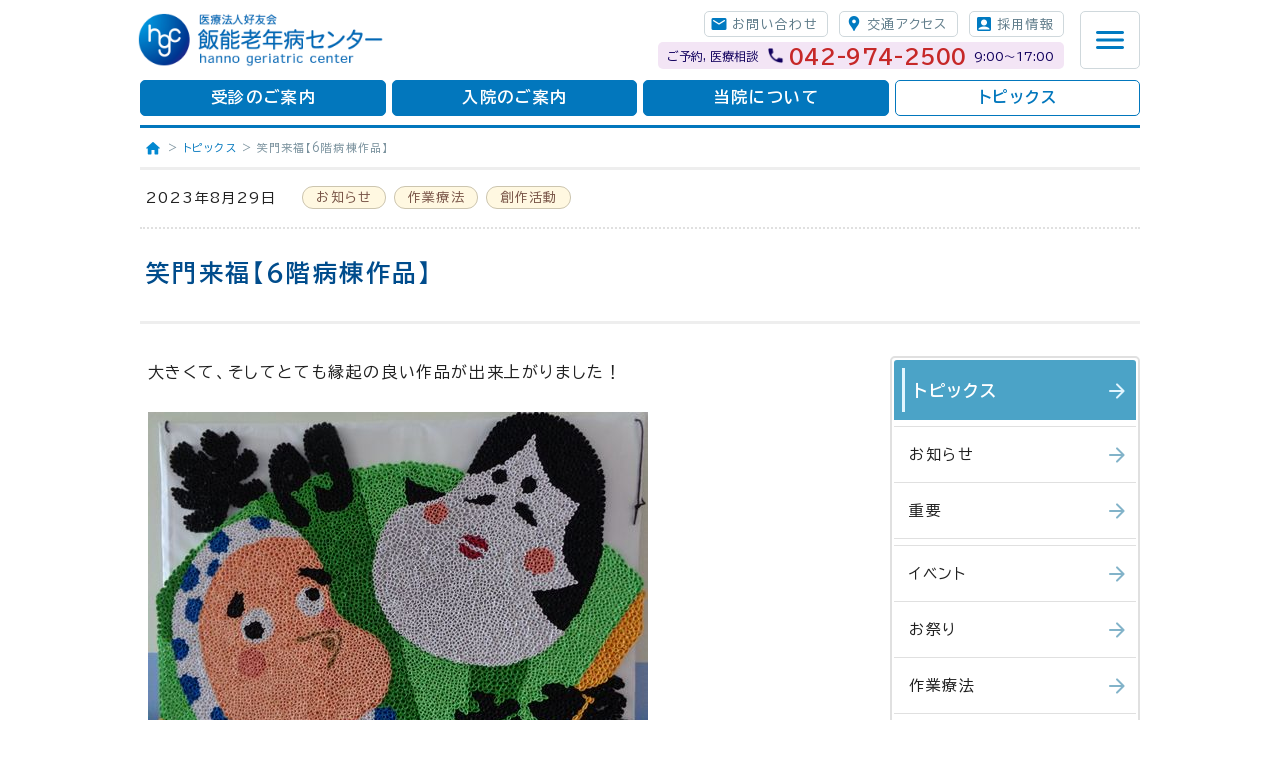

--- FILE ---
content_type: text/html; charset=UTF-8
request_url: http://www.h-g-c.jp/blog/shomonraifuku-ward-work-on-the-6th-floor/
body_size: 16814
content:








<!DOCTYPE html>
<html lang="ja" prefix="og: https://ogp.me/ns#">
<head>
<meta charset="utf-8">
<meta name="theme-color" content="#cfd8dc">

<title>笑門来福【6階病棟作品】｜トピックス｜飯能老年病センター</title>
<meta name="description" content="笑門来福【6階病棟作品】｜トピックス｜飯能老年病センター｜認知症、内科合併症、人工透析の病院。透析治療を必要とする認知症患者様の受け入れが可能です。埼玉県飯能市で専門的な治療と心のかよう看護を行います。">
<!-- meta name="keywords" content="" -->
<meta name="viewport" content="width=device-width, initial-scale=1">
<meta name="format-detection" content="telephone=no">

<meta property="og:locale" content="ja_JP">
<meta property="og:type" content="website">
<meta property="og:url" content="http://www.h-g-c.jp/">
<meta property="og:site_name" content="飯能老年病センター">
<meta property="og:title" content="飯能老年病センター｜認知症、内科合併症、人工透析の病院">
<meta property="og:description" content="認知症、内科合併症、人工透析の病院。透析治療を必要とする認知症患者様の受け入れが可能です。埼玉県飯能市で専門的な治療と心のかよう看護を行います。">
<meta property="og:image" content="/assets/images/common/fig_ogp_hgc.png">

<link rel="canonical" href="http://www.h-g-c.jp/">
<link rel="icon" href="/assets/images/common/favicon.ico">
<link rel="apple-touch-icon-precomposed" href="/assets/images/common/apple-touch-icon-precomposed.png">

<link rel="stylesheet" media="screen,print" href="/assets/styles/activate.css">
<link rel="stylesheet" media="screen,print" href="/assets/styles/basement.css">
<link rel="stylesheet" media="screen,print" href="/assets/styles/component.css">
<link rel="stylesheet" media="screen,print" href="/assets/styles/cp_each.css">
</head>

<body class="gpTopics"><!-- ←トピックス選別 -->
<div id="bpAuxTopg"><p id="topofthispage"><img src="/assets/images/common/aux_blank.png" width="1" height="1" alt="ページの先頭です"></p></div>
<div id="bpAuxWrapWhole">

<!-- ==================================================================================================== -->


<div id="zoneHeader">
	<div class="bpContainer auxClearfix">
		<!-- [[[[[[[[[[ -->

<header class="unitHeader">
	<strong class="logo"><span class="mld"><a href="/index.html"><img class="cpElstc" src="/assets/images/common/lgo_hd_hgc.png" width="315" height="67" alt="飯能老年病センター"></a></span></strong>
	<div class="extra">
		<ul class="btns"><!-- +
		++ --><li class="cnt"><a href="/etc/contact_form.html">お問い合わせ</a></li><!-- ++
		++ --><li class="acs"><a href="/outline/accessmap.html">交通アクセス</a></li><!-- ++
		++ --><li class="rct"><a href="/recruit/index.html">採用情報</a></li><!-- ++
		+ --></ul>
		<a class="tel" href="tel:042-974-2500"><span class="tag">ご予約, 医療相談</span><b>042-974-2500</b><span class="time">9:00〜17:00</span></a>
	</div>
	<div class="swt"><button class="btn" type="button" id="swtMenu"><span class="mld"><img class="cpElstc" src="/assets/images/common/swt_hd_menu_def.png" width="60" height="60" alt="サイトメニュー"></span></button></div>
</header>

		<!-- ]]]]]]]]]] -->
	</div>
</div><!-- /zone -->


<!-- ==================================================================================================== -->


<div id="zoneNavHeader">
	<div class="bpContainer auxClearfix">
		<!-- [[[[[[[[[[ -->

<ul class="unitNavHeader">
	<li class="itm"><a href="/medical/index.html">受診のご案内</a></li>
	<li class="itm"><a href="/hospital/index.html">入院のご案内</a></li>
	<li class="itm"><a href="/outline/index.html">当院について</a></li>
	<li class="itm cur"><a href="/blog/">トピックス</a></li>
</ul>

		<!-- ]]]]]]]]]] -->
	</div>
</div><!-- /zone -->

<!-- ==================================================================================================== -->


<div id="zoneContent">
	<div class="bpContainer auxClearfix">
		<!-- [[[[[[[[[[ -->


<nav class="unitCuBreadcrumb">
	<ul>
		<li class="home"><a class="inw" href="/index.html">Home</a></li>
		<li><a class="inw" href="/blog/">トピックス</a></li>
		<li><span class="inw">笑門来福【6階病棟作品】</span></li>
	</ul>
</nav>


<div class="unitCuHeadlines">
	<div class="cmpTpcClauseMeta">
		<span class="date">2023年8月29日</span><span class="catg"><a href="http://www.h-g-c.jp/blog/category/notice/">お知らせ</a><a href="http://www.h-g-c.jp/blog/category/cat6/">作業療法</a><a href="http://www.h-g-c.jp/blog/category/cat6/cat13/">創作活動</a></span>
	</div>
	<h1 class="subj">笑門来福【6階病棟作品】</h1>
</div>



<!-- {{ {{ {{ {{ {{ {{ {{ {{ {{ {{ {{ {{ {{ {{ {{ {{ {{ {{ {{ {{ {{ {{ {{ {{ {{ {{ {{ {{ {{ {{ {{ {{ {{ {{ {{ {{ {{ {{ {{ {{ -->
<div class="sheetBasic2C">
	<div class="areaMain">
		<!-- ÷÷÷÷÷÷÷÷÷÷÷÷÷÷÷÷÷÷÷÷÷÷÷÷÷÷÷÷÷÷÷÷÷÷÷÷÷÷÷÷ -->



<div class="unitCuClause typ-Basic">
<!-- ▼▽▼▽▼▽▼▽▼▽▼▽▼▽▼▽▼▽▼▽ -->




<p>大きくて、そしてとても縁起の良い作品が出来上がりました！</p>


<div class="wp-block-image">
<figure class="aligncenter size-full"><img fetchpriority="high" decoding="async" width="500" height="390" src="http://www.h-g-c.jp/hgcwp/wp-content/uploads/2023/08/笑門来福.jpg" alt="" class="wp-image-5865"/></figure></div>


<p>『笑う門には福来る』　良いですね～</p>



<p>8月の初旬より、ロール紙を巻くのも、貼るのも患者様お一人で、</p>



<p>根気よく毎日コツコツと取り組んでおりました。</p>



<p>「笑門来福」の文字を最後に貼っていましたが、完成まであと一息…　というところで</p>



<p>患者様が他病棟へ移られたので、移った先で完成をお願しました。</p>


<div class="wp-block-image">
<figure class="aligncenter size-full"><img decoding="async" width="300" height="225" src="http://www.h-g-c.jp/hgcwp/wp-content/uploads/2023/08/出来上がり作品と共に.jpg" alt="" class="wp-image-5869"/></figure></div>


<p>早々に手工芸の活動でロール巻き作業を行ったそうです。</p>



<p>また素敵な作品をつくってくださいね～☆彡</p>



<div style="height:17px" aria-hidden="true" class="wp-block-spacer"></div>



<p>6階病棟は、ベッドで臥床し治療に専念している方が多くいらっしゃいますが、</p>



<p>ベッド上でのリハビリの際、私のたわいもない話に、</p>



<p>患者様が声を出して笑ってくれるのがとても嬉しいです(^^♪</p>



<!-- ▲△▲△▲△▲△▲△▲△▲△▲△▲△▲△ -->
</div>



<div class="unitCuSeparatorArticleEnd"><span class="na">§</span></div><!-- for Article End -->



<div class="unitTpcBtnsPrevNext">
	<div class="cell btnPrev">
		<a href="http://www.h-g-c.jp/blog/%e3%81%86%e3%81%a9%e3%82%93%e5%bc%81%e5%bd%93/" rel="prev">前の記事</a>	</div>
	<div class="cell btnNext">
		<a href="http://www.h-g-c.jp/blog/august-birthday-party-introduction-2/" rel="next">次の記事</a>	</div>
</div>


<div class="unitCuBtnsTocs typ-B">
	<div class="cmpCuBtnTransA typ-Go pos-C">
		<a href="/blog/archive/">過去の「トピックス」</a>
	</div>
</div>



<div class="unitCuSeparatorAreaMainEnd"><span class="na">§§</span></div><!-- for Area Main End -->



		<!-- ÷÷÷÷÷÷÷÷÷÷÷÷÷÷÷÷÷÷÷÷÷÷÷÷÷÷÷÷÷÷÷÷÷÷÷÷÷÷÷÷ -->
	</div><!-- /area -->
	<div class="areaSub">
		<!-- ÷÷÷÷÷÷÷÷÷÷÷÷÷÷÷÷÷÷÷÷÷÷÷÷÷÷÷÷÷÷÷÷÷÷÷÷÷÷÷÷ -->


<nav class="unitCuSaChaptMenu">
	<strong class="chapt"><a href="/blog/"><span class="inw">トピックス</span></a></strong>
	<ul>
<li class="itm"><a href="http://www.h-g-c.jp/blog/category/notice/">お知らせ</a></li><li class="itm"><a href="http://www.h-g-c.jp/blog/category/notice/important/">重要</a></li>	</ul>
	<ul>
<li class="itm"><a href="http://www.h-g-c.jp/blog/category/cat21/">イベント</a></li><li class="itm"><a href="http://www.h-g-c.jp/blog/category/cat21/cat22/">お祭り</a></li><li class="itm"><a href="http://www.h-g-c.jp/blog/category/cat6/">作業療法</a></li><li class="itm"><a href="http://www.h-g-c.jp/blog/category/cat24/">出来事</a></li><li class="itm"><a href="http://www.h-g-c.jp/blog/category/cat6/cat13/">創作活動</a></li><li class="itm"><a href="http://www.h-g-c.jp/blog/category/cat26/">勉強会</a></li><li class="itm"><a href="http://www.h-g-c.jp/blog/category/cat16/">受付</a></li><li class="itm"><a href="http://www.h-g-c.jp/blog/category/cat21/cat5/">喫茶くつろぎ</a></li><li class="itm"><a href="http://www.h-g-c.jp/blog/category/cat6/cat15/">園芸</a></li><li class="itm"><a href="http://www.h-g-c.jp/blog/category/cat6/cat41/">多目的ホール</a></li><li class="itm"><a href="http://www.h-g-c.jp/blog/category/cat17/">庭園</a></li><li class="itm"><a href="http://www.h-g-c.jp/blog/category/cat6/cat11/">撫子の会</a></li><li class="itm"><a href="http://www.h-g-c.jp/blog/category/cat18/">施設管理</a></li><li class="itm"><a href="http://www.h-g-c.jp/blog/category/uncategorized/">未分類</a></li><li class="itm"><a href="http://www.h-g-c.jp/blog/category/cat27/2009/">東京マラソン2009</a></li><li class="itm"><a href="http://www.h-g-c.jp/blog/category/cat27/2010/">東京マラソン2010</a></li><li class="itm"><a href="http://www.h-g-c.jp/blog/category/cat27/2012/">東京マラソン2012</a></li><li class="itm"><a href="http://www.h-g-c.jp/blog/category/cat33/">療育音楽</a></li><li class="itm"><a href="http://www.h-g-c.jp/blog/category/cat27/">職員スポーツ</a></li><li class="itm"><a href="http://www.h-g-c.jp/blog/category/cat7/">行事食</a></li><li class="itm"><a href="http://www.h-g-c.jp/blog/category/cat39/">認知症カフェ</a></li><li class="itm"><a href="http://www.h-g-c.jp/blog/category/cat34/">認知症医療</a></li><li class="itm"><a href="http://www.h-g-c.jp/blog/category/cat31/">認知症看護</a></li><li class="itm"><a href="http://www.h-g-c.jp/blog/category/cat8/">誕生会</a></li><li class="itm"><a href="http://www.h-g-c.jp/blog/category/cat35/">透析室</a></li><li class="itm"><a href="http://www.h-g-c.jp/blog/category/cat27/2009-1/">青梅マラソン2009</a></li><li class="itm"><a href="http://www.h-g-c.jp/blog/category/cat27/2013/">青梅マラソン2013</a></li><li class="itm"><a href="http://www.h-g-c.jp/blog/category/cat6/cat12/">青葉の会</a></li><li class="itm"><a href="http://www.h-g-c.jp/blog/category/cat25/">飯能</a></li>	</ul>
</nav>


<div class="unitCuSaBanners">
	<!-- +++ -->
	<div class="cell">
		<a href="/medical/dialysis.html"><img class="cpElstc" src="/assets/images/common/bnr_sa_dialysis.png" width="400" height="130" alt="透析医療について"></a>
	</div>
	<!-- +++ -->
	<div class="cell">
		<a href="/outline/i-kan-shoku-jyu.html"><img class="cpElstc" src="/assets/images/common/bnr_sa_i-kan-shoku-jyu.png" width="400" height="100" alt="医看食住"></a>
	</div>
	<!-- +++ -->
</div>


<div class="unitCuSaContacts">
	<div class="cell">
		<div class="tel">
			<a href="tel:0429742500">
				<span class="tag"><span class="inw">ご予約・医療相談室</span></span>
				<strong class="subject">042-974-2500</strong>
				<span class="note">9:00～17:00｜日曜・祝日を除く</span>
			</a>
		</div>
	</div>
	<div class="cell">
		<div class="btn cnt"><a href="/etc/contact_form.html">お問い合わせ</a></div>
		<div class="btn vst"><a href="/hospital/visit_form.html">お見舞いメール</a></div>
	</div>
</div>


		<!-- ÷÷÷÷÷÷÷÷÷÷÷÷÷÷÷÷÷÷÷÷÷÷÷÷÷÷÷÷÷÷÷÷÷÷÷÷÷÷÷÷ -->
	</div><!-- /area -->
</div><!-- /sheet -->
<!-- }} }} }} }} }} }} }} }} }} }} }} }} }} }} }} }} }} }} }} }} }} }} }} }} }} }} }} }} }} }} }} }} }} }} }} }} }} }} }} }} -->





		<!-- ]]]]]]]]]] -->
	</div>
</div><!-- /zone -->


<!-- ==================================================================================================== -->


<div id="zoneDrawer">
	<div class="bpContainer auxClearfix">
		<!-- [[[[[[[[[[ -->

<nav class="unitDrawer">
	<div class="cell">
		<ul>
			<li class="itm ch"><a href="/medical/index.html">受診のご案内</a></li>
			<li class="itm"><a href="/medical/internist.html">内科</a></li>
			<li class="itm"><a href="/medical/psychiatry.html">精神科</a></li>
			<li class="itm"><a href="/medical/dermatology.html">皮膚科</a></li>
			<li class="itm"><a href="/medical/forgetfulness.html">もの忘れ外来</a></li>
			<li class="itm"><a href="/medical/dialysis.html">透析医療について</a></li>
			<li class="itm"><a href="/medical/dementia.html">認知症について</a></li>
			<li class="itm"><a href="/medical/occupationals.html">作業療法について</a></li>
		</ul>
	</div>
	<div class="cell">
		<ul>
			<li class="itm ch"><a href="/hospital/index.html">入院のご案内</a></li>
			<li class="itm"><a href="/hospital/procedure.html">手続きについて</a></li>
			<li class="itm"><a href="/hospital/life.html">入院生活について</a></li>
			<li class="itm"><a href="/hospital/meal.html">食事の紹介</a></li>
			<li class="itm"><a href="/hospital/room.html">病室の紹介</a></li>
			<li class="itm"><a href="/hospital/visit_form.html">お見舞いメール</a></li>
		</ul>
	</div>
	<div class="cell">
		<ul>
			<li class="itm ch"><a href="/outline/index.html">当院について</a></li>
			<li class="itm"><a href="/outline/greeting.html">ごあいさつ</a></li>
			<li class="itm"><a href="/outline/overview.html">概要</a></li>
			<li class="itm"><a href="/outline/philosophy.html">理念</a></li>
			<li class="itm"><a href="/outline/i-kan-shoku-jyu.html">医・看・食・住</a></li>
			<li class="itm"><a href="/outline/staff.html">職員の紹介</a></li>
			<li class="itm"><a href="/outline/accessmap.html">交通アクセス</a></li>
			<li class="itm"><a href="/outline/partnership.html">関連病院・パートナー</a></li>
		</ul>
	</div>
	<div class="cell">
		<ul>
			<li class="itm ch"><a href="/blog/">トピックス</a></li>
		</ul>
		<ul>
			<li class="itm ch"><a href="/etc/contact_form.html">お問い合わせ</a></li>
		</ul>
		<ul>
			<li class="itm ch"><a href="/recruit/index.html">採用情報</a></li>
		</ul>
		<ul>
			<li class="itm ch"><a href="/etc/medical_consultation.html">医療相談室</a></li>
		</ul>
	</div>
</nav>

		<!-- ]]]]]]]]]] -->
	</div>
</div><!-- /zone -->


<!-- ==================================================================================================== -->


<div id="zoneFooter">
	<div class="bpContainer auxClearfix">
		<!-- [[[[[[[[[[ -->

<footer class="unitFooter">
	<div class="pnav">
		<ul>
			<li><a href="/medical/index.html">受診のご案内</a></li>
			<li><a href="/hospital/index.html">入院のご案内</a></li>
			<li><a href="/outline/index.html">当院について</a></li>
			<li><a href="/blog/">トピックス</a></li>
		</ul>
		<ul>
			<li><a href="/etc/contact_form.html">お問い合わせ</a></li>
			<li><a href="/outline/accessmap.html">交通アクセス</a></li>
			<li><a href="/recruit/index.html">採用情報</a></li>
			<li><a href="/etc/medical_consultation.html">医療相談室</a></li>
		</ul>
	</div>

	<div class="mark"><a href="/index.html"><img class="cpElstc" src="/assets/images/common/lgo_ft_mark.png" width="70" height="70" alt=""></a></div>
	<p class="proprietor"><a href="/index.html">飯能老年病センター</a></p>

	<address>
		〒357-0016 埼玉県飯能市下加治147<br>
		<a class="tel" href="tel:042-974-2500">042-974-2500</a><br>
	</address>

	<ul class="nav">
		<li><a href="/etc/about_website.html">当サイトについて</a></li>
		<li><a href="/etc/privacy_policy.html">個人情報保護方針</a></li>
	</ul>

	<p class="copyright">Copyright &copy; Hanno Geriatric Center. <span class="auxNwrp">All Rights Reserved.</span></p>
</footer>

		<!-- ]]]]]]]]]] -->
	</div>
</div><!-- /zone -->


<!-- ==================================================================================================== -->


<div id="bpBtnTopg"><a href="#topofthispage"><img class="cpElstc" src="/assets/images/common/btn_topg.png" width="44" height="44" alt="ページの先頭へ"></a></div>


<!-- ==================================================================================================== -->


<script src="/assets/scripts/jquery.js"></script>
<script src="/assets/scripts/funcs.js"></script>

</div><!-- /bpAuxWrapWhole -->
</body>
</html>

--- FILE ---
content_type: text/css
request_url: http://www.h-g-c.jp/assets/styles/activate.css
body_size: 4496
content:
@charset "utf-8";
/* CSS 3 */ /* 23.03.06 */

/* ■ 初期化
═══════════════════════════════════════════════════════════ */


/* Web Font［※ページの先頭に置くこと］
━━━━━-━━━━━-━━━━━-━━━━━-━━━━━-━━━━━-━━━━━-━━━━━-━━━━━-━━━━━-━━━━━ */
/* Noto Sans JP + Noto Serif JP */
/* @import url('https://fonts.googleapis.com/css2?family=Noto+Sans+JP:wght@400;700&family=Noto+Serif+JP:wght@600&display=swap'); */

/* BIZ UDPGothic + BIZ UDPMincho */
@import url('https://fonts.googleapis.com/css2?family=BIZ+UDPGothic:wght@400;700&family=BIZ+UDPMincho&display=swap');


/* html
━━━━━-━━━━━-━━━━━-━━━━━-━━━━━-━━━━━-━━━━━-━━━━━-━━━━━-━━━━━-━━━━━ */
html {
font-size: 62.5%;   /* 10px equiv. */ /*rem指定用基準 */
font-style: normal;
font-weight: normal;
-ms-overflow-style: -ms-autohiding-scrollbar;  /* IE スクロールバーを自動で隠す */
}


/* Reset
━━━━━-━━━━━-━━━━━-━━━━━-━━━━━-━━━━━-━━━━━-━━━━━-━━━━━-━━━━━-━━━━━ */
html, body {
margin: 0;
padding: 0;
/* font-family: inherit !important; *//* 継承入れないこと */
}

div, span, applet, object, iframe, h1, h2, h3, h4, h5, h6, p, pre, blockquote, 
a, abbr, acronym, address, big, cite, code, del, dfn, em, img, ins, kbd, q, s, samp, 
small, strike, strong, sub, sup, tt, var, b, u, i, center, dl, dt, dd, ol, ul, li, 
fieldset, form, label, legend, table, caption, tbody, tfoot, thead, tr, th, td, 
article, aside, canvas, details, embed, figure, figcaption, footer, header, hgroup, 
menu, nav, output, ruby, section, summary, time, mark, audio, video {
margin: 0;
padding: 0;
font-family: inherit !important;
font-size: 100%;
}

article, aside, details, figcaption, figure, footer, header, hgroup, menu, nav, section {
display: block;
margin: 0;
padding: 0;
font-family: inherit !important;
font-size: 100%;
}

h1, h2, h3, h4, h5, h6, th, dt {
font-style: normal;
font-weight: normal;  /* ----- default is 'bold' */
}

strong, b {
font-style: normal;
font-weight: bold;
}

em {
/* font-style: italic; */
font-style: normal;
font-weight: bold;
}

table {
border-spacing: 0;
border-collapse: collapse;
border: none;
outline: none;
font-size: inherit !important;
}

input, button, textarea, select, optgroup, option {
margin: 0;
padding: 0;
font-family: inherit !important;  /* !important：フォントの継承に必要な場合有り */
font-size: inherit !important;
font-style: inherit !important;
font-weight: inherit !important;
vertical-align: baseline;
background: none;
border: none;
box-shadow: none;
border-radius: 0;
outline: none;
-webkit-appearance: none;
-moz-appearance: none;
appearance: none;
}

select::-ms-expand {  /* for IE */
display: none;
}

input[type="number"]::-webkit-outer-spin-button, 
input[type="number"]::-webkit-inner-spin-button {  /* 数値増減ボタンを隠す */
-webkit-appearance: none;
appearance: none;
}

input[type="number"] {  /* 数値増減ボタンを隠す */
-moz-appearance: textfield;
}

input[type="checkbox"], input[type="radio"] {
vertical-align: baseline;
}

button {
background: none;
border: none;
box-shadow: none;
outline: none;
cursor: pointer;
}

input::-moz-focus-inner, 
button::-moz-focus-inner {
margin: 0;
padding: 0;
background: none;
box-shadow: none;
border: none;
outline: none;
}

fieldset {
background: none;
box-shadow: none;
border: none;
outline: none;
}

img {
margin: 0;
padding: 0;
border: none;
vertical-align: baseline;  /* --- default is 'baseline' */
}

ol, ul, li {
list-style: none;
}

address, cite, dfn, del, ins {
font-style: normal;
/* font-weight: normal; */
text-decoration: none;
}

del {
text-decoration: line-through;
}

object, embed {
display: block;
}

object:focus, embed:focus {
color: transparent;
background-color: transparent;
border: none;
outline: none;
}

object:active, embed:active {
color: transparent;
background-color: transparent;
border: none;
outline: none;
}

blockquote, q {
quotes: none;
}

blockquote:before, blockquote:after, q:before, q:after {
content: '';
content: none;
}

sup {
vertical-align: super;
font-size: 0.65em;
font-weight: bold;
}



--- FILE ---
content_type: text/css
request_url: http://www.h-g-c.jp/assets/styles/basement.css
body_size: 35657
content:
@charset "utf-8";
/* CSS 3 */ /* 25.02.27 */

/* ■ 基本要素
═══════════════════════════════════════════════════════════ */


/* 印刷時の設定
━━━━━-━━━━━-━━━━━-━━━━━-━━━━━-━━━━━-━━━━━-━━━━━-━━━━━-━━━━━-━━━━━ */

/* ▼ 印刷時、固定ヘッダーを1ページ目だけに *//* 25.02.27 */
/* ╴╴╴╴╴╴╴╴╴╴ */ @media print {
#zoneHeader {
	position: absolute !important;
}
#zoneNavHeader {
	position: absolute !important;
}
/* ╴╴╴╴╴╴╴╴╴╴╴╴╴╴╴╴╴ */ }

/* ▼ 印刷時、メニューを消す *//* 25.02.27 */
/* ╴╴╴╴╴╴╴╴╴╴ */ @media print {
#zoneDrawer {
	display: none !important;
}
/* ╴╴╴╴╴╴╴╴╴╴╴╴╴╴╴╴╴ */ }



/* ボックスモデル：border-box
━━━━━-━━━━━-━━━━━-━━━━━-━━━━━-━━━━━-━━━━━-━━━━━-━━━━━-━━━━━-━━━━━ */
*, *::before, *::after {
-webkit-box-sizing: border-box;
box-sizing: border-box;
}

/* 画像エラスティック：img.cpElstc
━━━━━-━━━━━-━━━━━-━━━━━-━━━━━-━━━━━-━━━━━-━━━━━-━━━━━-━━━━━-━━━━━ */
img.cpElstc {
width /***/:auto; /* IE8のみ */
max-width: 100%;
height: auto;
}


/* body
━━━━━-━━━━━-━━━━━-━━━━━-━━━━━-━━━━━-━━━━━-━━━━━-━━━━━-━━━━━-━━━━━ */
body {
background-color: #fff;
color: #212121;

font-size: 1.0rem;  /* ※ テキストの大きさは個別に指定する */
line-height: 1.0;   /* ※ body基準の この「font-size」と「line-height」の数値は途中で変更しない */

font-family: 'BIZ UDPGothic', sans-serif;
letter-spacing: normal;   /* 文字間の数値は個別に設定する／単位em */

/* font-family: 'BIZ UDPMincho', serif; *//* ←一部アクセントとして使用あり */

font-feature-settings: "palt" 1;   /* 文字幅 プロポーショナルメトリクス */
/* font-kerning: auto; */
word-wrap: break-word;   /* = 長い英単語やURLを自動改行させる */   /* word-break: break-all; 日本語禁則処理も無効 */
-webkit-text-size-adjust: none;   /* = 端末の向きを変えた際、文字サイズが変わらないようにする */
-webkit-font-smoothing: subpixel-antialiased;   /* safari 文字系の不具合対処 */   /* : antialiased; */
}


/* 開閉時制御用フラグ
━━━━━-━━━━━-━━━━━-━━━━━-━━━━━-━━━━━-━━━━━ */
html.flagOpenDrawer, 
body.flagOpenDrawer {   /* ＝＝＝＝＝＝＝＝＝＝＝＝＝＝＝ JSによる付加 *//* スクロール禁止用 */
overflow: hidden;
-webkit-overflow-scrolling: auto;  /* iOS 慣性スクロール：なし */
/* height: 100%; */  /* ←入れるとCover時にページが先頭に戻ってしまう */
}


/* a
━━━━━-━━━━━-━━━━━-━━━━━-━━━━━-━━━━━-━━━━━-━━━━━-━━━━━-━━━━━-━━━━━ */
a:link, a:visited, a:hover, a:focus, a:active {
outline: none;
cursor: pointer;
text-decoration: none;
/* border: none; *//* この中でで定義しない */

pointer-events: auto;   /* ★電話発信リンク：有効 */
}
/* ▲ mobile first ╴╴media queries ╴╴＜480px ＜768px */
/* ╴╴╴╴╴╴╴╴╴╴ */ @media (min-width: 481px) {
/* ╴╴╴╴╴╴╴╴╴╴╴╴╴╴╴╴╴╴╴╴╴╴╴╴ */ }
/* ╴╴╴╴╴╴╴╴╴╴ */ @media (min-width: 769px) {
a[href^="tel:"] {
pointer-events: none;   /* ★電話発信リンク：無効 */
}
/* ╴╴╴╴╴╴╴╴╴╴╴╴╴╴╴╴╴╴╴╴╴╴╴╴ */ }


a:link {      color: #0277bd; }
a:visited { color: #0277bd; }
a:hover {  color: #002f6c; }
a:active {  color: #bdbdbd; }

/* 文章内のテキストリンク装飾用
━━━━━-━━━━━-━━━━━-━━━━━-━━━━━-━━━━━-━━━━━-━━━━━-━━━━━ */
a.decor:link {      -webkit-text-decoration: underline dotted; text-decoration: underline dotted; }
a.decor:visited { -webkit-text-decoration: underline dotted; text-decoration: underline dotted; }
a.decor:hover {  -webkit-text-decoration: underline dotted; text-decoration: underline dotted; }
a.decor:active {  -webkit-text-decoration: underline dotted; text-decoration: underline dotted; }




/* position fix 系：重なり順
━━━━━-━━━━━-━━━━━-━━━━━-━━━━━-━━━━━-━━━━━-━━━━━-━━━━━-━━━━━-━━━━━ */
#zoneHeader { z-index: 5500 !important; }
#zoneDrawer { z-index: 5400 !important; }
#zoneNavHeader { z-index: 5300 !important; }
#bpBtnTopg { z-index: 1000 !important; }




/* bpAuxWrapWhole：★全体ラップ／ヘッダ高さに合わせた天側空きの調整など
━━━━━-━━━━━-━━━━━-━━━━━-━━━━━-━━━━━-━━━━━-━━━━━-━━━━━-━━━━━-━━━━━ */
#bpAuxWrapWhole {
display: block;
margin: 0;
padding: 0;
padding-top: calc( ( 8.0rem + 0.0rem ) + 1.2rem );   /* ＝＝＝＝＝＝★★★ ヘッダ高さ分調整 */
}
/* ▲ mobile first ╴╴media queries ╴╴＜480px ＜768px */
/* ╴╴╴╴╴╴╴╴╴╴ */ @media (min-width: 481px) {
#bpAuxWrapWhole {
padding-top: calc( ( 8.0rem + 4.4rem ) + 1.2rem );   /* ＝＝＝＝＝＝★★★ ヘッダ高さ分調整 */
padding-top: calc( ( 8.0rem + 4.6rem + 2px ) + 1.2rem );   /* ＝＝＝＝＝＝★★★ ヘッダ高さ分調整 */
}
/* ╴╴╴╴╴╴╴╴╴╴╴╴╴╴╴╴╴╴╴╴╴╴╴╴ */ }
/* ╴╴╴╴╴╴╴╴╴╴ */ @media (min-width: 769px) {
/* ╴╴╴╴╴╴╴╴╴╴╴╴╴╴╴╴╴╴╴╴╴╴╴╴ */ }




/* bpContainer：★ヨコ幅の設定
━━━━━-━━━━━-━━━━━-━━━━━-━━━━━-━━━━━-━━━━━-━━━━━-━━━━━-━━━━━-━━━━━ */
* .bpContainer {
display: block;
margin: 0 auto;
padding: 0;  /* 必ず 0 */
background-color: transparent;
overflow: hidden;
min-width: 320px;
max-width: 1000px;
}



/* zoneHeader
━━━━━-━━━━━-━━━━━-━━━━━-━━━━━-━━━━━-━━━━━-━━━━━-━━━━━-━━━━━-━━━━━ */
#zoneHeader {
position: fixed;  /* = basic point for inner parts */
top: 0;
left: 0;
/* z-index: Z;  重なり順は別で設定 */
/* overflow: hidden; */ /* ←入れないこと safari など */
display: block;
margin: 0;
padding: 0 1.6rem;
width: 100%;
background-color: #fff;
}

#zoneHeader .bpContainer {
position: relative;  /* = basic point for inner parts */
overflow: visible;   /* 必須：ロゴの右側の食い込ませ用 */
}


/* unitHeader
━━━━━-━━━━━-━━━━━-━━━━━-━━━━━-━━━━━-━━━━━-━━━━━-━━━━━ */
#zoneHeader .unitHeader {
position: relative;  /* = basic point for inner parts */  /* 必須：重なり順に影響 */
display: flex;
flex-direction: row;
flex-wrap: nowrap;  /* ★ */
align-items: stretch;
align-content: start;
justify-content: space-between;
margin: 0;
padding: 0;
width: 100%;
min-height: calc( 8.0rem - 0.1rem );   /* ◀︎ -0.1 下のボタンに掛からないように */
/*
overflow: hidden;
background-color: #eee;
*/
}

/* 
━━━━━-━━━━━-━━━━━-━━━━━-━━━━━-━━━━━-━━━━━ */
#zoneHeader .unitHeader .logo {
display: flex;
flex-direction: row;
flex-wrap: wrap;
align-items: center;
align-content: center;
justify-content: start;
margin: 0.1rem 0 0 -0.2rem;
padding: 0;
}

#zoneHeader .unitHeader .logo .mld {
display: block;
margin: 0;
padding: 0;
width: 25.0rem;
}

#zoneHeader .unitHeader .logo .mld img {
display: block;
margin: 0;
padding: 0;
vertical-align: bottom;
}




/* 
━━━━━-━━━━━-━━━━━-━━━━━-━━━━━-━━━━━-━━━━━ */
#zoneHeader .unitHeader .swt {
display: block;
margin: 0;
padding: 0;
}

#zoneHeader .unitHeader .swt .btn {
display: flex;
flex-direction: row;
flex-wrap: wrap;
align-items: center;
align-content: center;
justify-content: center;
margin: 1.1rem 0 0 0;
padding: 0;
background-color: #fff;
cursor: pointer;
border-radius: 5px;
overflow: hidden;
border: 1px solid #cfd8dc;
/*
border: 1px solid #82b3c9;
background-color: #007ac1;
*/
}

#zoneHeader .unitHeader .swt .btn:hover {
background-color: #e1f5fe;
}

#zoneHeader .unitHeader .swt .btn .mld {
display: block;
margin: 0 0.1rem;
padding: 0;
width: 5.6rem;
height: 5.6rem;
}

#zoneHeader .unitHeader .swt .btn .mld img {
display: block;
margin: 0;
padding: 0;
vertical-align: bottom;
}

/* ▲ mobile first ╴╴media queries ╴╴＜480px ＜768px */
/* ╴╴╴╴╴╴╴╴╴╴ */ @media (min-width: 481px) {
/* ╴╴╴╴╴╴╴╴╴╴╴╴╴╴╴╴╴╴╴╴╴╴╴╴ */ }
/* ╴╴╴╴╴╴╴╴╴╴ */ @media (min-width: 769px) {
/* ╴╴╴╴╴╴╴╴╴╴╴╴╴╴╴╴╴╴╴╴╴╴╴╴ */ }




/* 
━━━━━-━━━━━-━━━━━-━━━━━-━━━━━-━━━━━-━━━━━ */
#zoneHeader .unitHeader .extra {
display: block;
margin: 1.1rem 0 0 0;
padding: 0 0 0 0;
width: 100%;
text-align: right;
}



#zoneHeader .unitHeader .extra ul.btns {
display: block;
margin: 0 0.5rem 0 0;
padding: 0;
white-space: nowrap;
text-align: right;
}

#zoneHeader .unitHeader .extra ul.btns li {
display: inline-block;
vertical-align: bottom;   /* インラインの行余白を削除 */
margin: 0 1.1rem 0 0;
padding: 0;
}

#zoneHeader .unitHeader .extra ul.btns li a {
display: inline-block;
vertical-align: bottom;   /* インラインの行余白を削除 */
margin: 0 0 0 0;
padding: 0.25rem 0.9rem 0.25rem 2.7rem;
text-decoration: none;
font-size: 1.3rem;
line-height: 1.5;
letter-spacing: 0.1em;
white-space: nowrap;
color: #607d8b;
border-radius: 5px;
overflow: hidden;
border: 1px solid #cfd8dc;
}

#zoneHeader .unitHeader .extra ul.btns li.cnt a {
background: transparent url(../images/common/mkr_hd_mail.png) 0.5rem 0.3rem no-repeat;
background-size: 1.8rem 1.8rem;
min-height: 1.8rem;
}

#zoneHeader .unitHeader .extra ul.btns li.acs a {
background: transparent url(../images/common/mkr_hd_pin.png) 0.5rem 0.3rem no-repeat;
background-size: 1.8rem 1.8rem;
min-height: 1.8rem;
}

#zoneHeader .unitHeader .extra ul.btns li.rct a {
background: transparent url(../images/common/mkr_hd_recruit.png) 0.5rem 0.3rem no-repeat;
background-size: 1.8rem 1.8rem;
min-height: 1.8rem;
}

#zoneHeader .unitHeader .extra ul.btns li a:hover {
background-color: #e1f5fe;
}

#zoneHeader .unitHeader .extra ul.btns li.cnt, 
#zoneHeader .unitHeader .extra ul.btns li.acs, 
#zoneHeader .unitHeader .extra ul.btns li.rct {
display: none;
}

/* ▲ mobile first ╴╴media queries ╴╴＜480px ＜768px */
/* ╴╴╴╴╴╴╴╴╴╴ */ @media (min-width: 481px) {
/* ╴╴╴╴╴╴╴╴╴╴╴╴╴╴╴╴╴╴╴╴╴╴╴╴ */ }
/* ╴╴╴╴╴╴╴╴╴╴ */ @media (min-width: 480px) {   /* ◀︎個別対応 */
#zoneHeader .unitHeader .extra ul.btns li.cnt {
display: inline-block;
}
/* ╴╴╴╴╴╴╴╴╴╴╴╴╴╴╴╴╴╴╴╴╴╴╴╴ */ }
/* ╴╴╴╴╴╴╴╴╴╴ */ @media (min-width: 610px) {   /* ◀︎個別対応 */
#zoneHeader .unitHeader .extra ul.btns li.acs {
display: inline-block;
}
/* ╴╴╴╴╴╴╴╴╴╴╴╴╴╴╴╴╴╴╴╴╴╴╴╴ */ }
/* ╴╴╴╴╴╴╴╴╴╴ */ @media (min-width: 710px) {   /* ◀︎個別対応 */
#zoneHeader .unitHeader .extra ul.btns li.rct {
display: inline-block;
}
/* ╴╴╴╴╴╴╴╴╴╴╴╴╴╴╴╴╴╴╴╴╴╴╴╴ */ }
/* ╴╴╴╴╴╴╴╴╴╴ */ @media (min-width: 769px) {
/* ╴╴╴╴╴╴╴╴╴╴╴╴╴╴╴╴╴╴╴╴╴╴╴╴ */ }




#zoneHeader .unitHeader .extra .tel {
display: inline-block;
vertical-align: bottom;   /* インラインの行余白を削除 */
margin: 0.5rem 1.6rem 0 0;
padding: 0 0.4rem 0 0.9rem;
border-radius: 5px;
overflow: hidden;
white-space: nowrap;
background-color: #f3e5f5;
}


#zoneHeader .unitHeader .extra .tel .tag {
display: inline-block;
vertical-align: top;
margin: 0.65rem 0.9rem 0 0;
padding: 0 0 0 0;
font-size: 1.2rem;
line-height: 1.2;
letter-spacing: 0.00em;
color: #12005e;
white-space: nowrap;
}

#zoneHeader .unitHeader .extra .tel b {
display: inline-block;
margin: 0 0.7rem 0 0;
padding: 0.15rem 0 0.15rem 2.2rem;
text-decoration: none;
font-size: 2.0rem;
line-height: 1.2;
font-weight: bold;
letter-spacing: 0.03em;
color: #c62828;
white-space: nowrap;
background: transparent url(../images/common/mkr_hd_phone.png) 0.0rem 0.5rem no-repeat;
background-size: 1.7rem 1.7rem;
min-height: 1.7rem;
}

#zoneHeader .unitHeader .extra .tel .time {
display: inline-block;
vertical-align: top;
margin: 0.65rem 0.6rem 0 0;
padding: 0 0 0 0;
font-size: 1.2rem;
line-height: 1.2;
letter-spacing: 0.00em;
color: #00838f;
color: #883997;
color: #424242;
color: #12005e;
white-space: nowrap;
}


#zoneHeader .unitHeader .extra .tel {
display: none;
}

/* ▲ mobile first ╴╴media queries ╴╴＜480px ＜768px */
/* ╴╴╴╴╴╴╴╴╴╴ */ @media (min-width: 481px) {
/* ╴╴╴╴╴╴╴╴╴╴╴╴╴╴╴╴╴╴╴╴╴╴╴╴ */ }
/* ╴╴╴╴╴╴╴╴╴╴ */ @media (min-width: 590px) {   /* ◀︎個別対応 */
#zoneHeader .unitHeader .extra .tel {
display: inline-block;
}
#zoneHeader .unitHeader .extra .tel .tag {
display: none;
}
#zoneHeader .unitHeader .extra .tel .time {
display: none;
}
/* ╴╴╴╴╴╴╴╴╴╴╴╴╴╴╴╴╴╴╴╴╴╴╴╴ */ }
/* ╴╴╴╴╴╴╴╴╴╴ */ @media (min-width: 674px) {   /* ◀︎個別対応 */
#zoneHeader .unitHeader .extra .tel {
display: inline-block;
}
#zoneHeader .unitHeader .extra .tel .tag {
display: inline-block;
}
#zoneHeader .unitHeader .extra .tel .time {
display: none;
}
/* ╴╴╴╴╴╴╴╴╴╴╴╴╴╴╴╴╴╴╴╴╴╴╴╴ */ }
/* ╴╴╴╴╴╴╴╴╴╴ */ @media (min-width: 762px) {   /* ◀︎個別対応 */
#zoneHeader .unitHeader .extra .tel .time {
display: inline-block;
}
/* ╴╴╴╴╴╴╴╴╴╴╴╴╴╴╴╴╴╴╴╴╴╴╴╴ */ }
/* ╴╴╴╴╴╴╴╴╴╴ */ @media (min-width: 769px) {
/* ╴╴╴╴╴╴╴╴╴╴╴╴╴╴╴╴╴╴╴╴╴╴╴╴ */ }






/* zoneNavHeader
━━━━━-━━━━━-━━━━━-━━━━━-━━━━━-━━━━━-━━━━━-━━━━━-━━━━━-━━━━━-━━━━━ */
#zoneNavHeader {
position: fixed;  /* = basic point for inner parts */
top: calc( (8.0rem - 0.5rem) - 4.6rem );   /* ◀︎ -0.5 境目用の重ね分 *//* ◀︎ -4.6 自身を隠す用 */
left: 0;
/* z-index: Z;  重なり順は別で設定 */
/* overflow: hidden; */ /* ←入れないこと safari など */
display: block;
margin: 0 0;
padding: 0 16px;
width: 100%;
background: #fff;
/*
min-height: calc( 4.4rem + 0.5rem );*/   /* ◀︎ 0.5 境目用の重ね分 */
}
/* ▲ mobile first ╴╴media queries ╴╴＜480px ＜768px */
/* ╴╴╴╴╴╴╴╴╴╴ */ @media (min-width: 481px) {
#zoneNavHeader {
top: calc( 8.0rem - 0.5rem );   /* ◀︎ 0.5 境目用の重ね分 */
}
/* ╴╴╴╴╴╴╴╴╴╴╴╴╴╴╴╴╴╴╴╴╴╴╴╴ */ }
/* ╴╴╴╴╴╴╴╴╴╴ */ @media (min-width: 769px) {
/* ╴╴╴╴╴╴╴╴╴╴╴╴╴╴╴╴╴╴╴╴╴╴╴╴ */ }



#zoneNavHeader .bpContainer {
margin-top: 0.5rem;   /* ◀︎ 0.5 境目用の重ね分 */
min-height: calc( 4.6rem + 2px );  /* ◀︎ 2px border分 */
border-bottom: 3px solid #0277bd;
box-shadow: 0 0 5px 0 #fff;
}


#zoneNavHeader .unitNavHeader {
display: flex;
flex-direction: row;
flex-wrap: nowrap;
align-items: stretch;
align-content: stretch;
justify-content: space-between;
margin: 0 0 0 -0.3rem;
padding: 0 0 0 0;
width: calc(100% + 0.3rem + 0.3rem);
/*
border-left: 1px dotted #ef9a9a;
border-top: 1px solid #0277bd;
border-bottom: 2px solid #0277bd;
*/
}

#zoneNavHeader .unitNavHeader li {
display: flex;
flex-direction: row;
flex-wrap: nowrap;
align-items: stretch;
align-content: stretch;
justify-content: stretch;
margin: 0 0.3rem;
padding: 0;
width: 100%;
}

#zoneNavHeader .unitNavHeader li a {
display: flex;
flex-direction: row;
flex-wrap: nowrap;
align-items: center;
align-content: center;
justify-content: center;
margin: 0 0 0 0;
padding: 0 0 0.05rem 0;
text-decoration: none;
font-size: 1.6rem;
line-height: 1.1;
font-weight: bold;
text-align: center;
letter-spacing: 0.10em;   text-indent: 0.10em;
white-space: nowrap;
border-radius: 5px;
overflow: hidden;
width: 100%;
height: 3.6rem;
color: #fff;
border: 1px solid #0277bd;
background-color: #0277bd;
}

#zoneNavHeader .unitNavHeader li.cur a {
color: #0277bd;
border: 1px solid #0277bd;
background-color: #fff;
}

#zoneNavHeader .unitNavHeader li a:hover {
color: #0277bd;
border: 1px solid #0277bd;
background-color: #e1f5fe;
}

#zoneNavHeader .unitNavHeader li:nth-child(4), 
#zoneNavHeader .unitNavHeader li:nth-child(5) {
display: none;
}

/* ▲ mobile first ╴╴media queries ╴╴＜480px ＜768px */
/* ╴╴╴╴╴╴╴╴╴╴ */ @media (min-width: 481px) {
/* ╴╴╴╴╴╴╴╴╴╴╴╴╴╴╴╴╴╴╴╴╴╴╴╴ */ }
/* ╴╴╴╴╴╴╴╴╴╴ */ @media (min-width: 545px) {   /* ◀︎個別対応 */
#zoneNavHeader .unitNavHeader li:nth-child(4) {
display: block;
}
/* ╴╴╴╴╴╴╴╴╴╴╴╴╴╴╴╴╴╴╴╴╴╴╴╴ */ }
/* ╴╴╴╴╴╴╴╴╴╴ */ @media (min-width: 660px) {   /* ◀︎個別対応 */
#zoneNavHeader .unitNavHeader li:nth-child(5) {
display: block;
}
/* ╴╴╴╴╴╴╴╴╴╴╴╴╴╴╴╴╴╴╴╴╴╴╴╴ */ }
/* ╴╴╴╴╴╴╴╴╴╴ */ @media (min-width: 769px) {
/* ╴╴╴╴╴╴╴╴╴╴╴╴╴╴╴╴╴╴╴╴╴╴╴╴ */ }





#swtDrawer.scrOn {   /* ＝＝＝＝＝＝＝＝＝＝＝＝＝＝＝ scrOn */
/*
border: 2px solid #fff;
box-shadow: 0 0 1px 1px rgba(0,0,0,0.1);
*/
}




/* zoneContent
━━━━━-━━━━━-━━━━━-━━━━━-━━━━━-━━━━━-━━━━━-━━━━━-━━━━━-━━━━━-━━━━━ */
#zoneContent {
display: block;
margin: 0;
padding: 0 1.6rem;
width: 100%;
background-color: #fff;
}

#zoneContent .bpContainer {
background-color: transparent;
}



/* sheetBasic2C
━━━━━-━━━━━-━━━━━-━━━━━-━━━━━-━━━━━-━━━━━-━━━━━-━━━━━-━━━━━-━━━━━ */
.sheetBasic2C {
display: flex;
flex-direction: row;
flex-wrap: wrap;
align-items: start;
align-content: start;
justify-content: start;
margin: 0;
padding: 0;
}

.sheetBasic2C > .areaMain {
display: block;
margin: 0;
padding: 0;
width: 100%;
}

.sheetBasic2C > .areaSub {
display: block;
margin: 0 0 5.6rem 0;
padding: 0 0.6rem;
width: 100%;
/*
margin-top: -1.2rem;
background-color: #f5f5f5;
border-top: 3px solid #eee;
padding-top: 3.2rem;
border-bottom: 3px solid #eee;
*/
}

/* ▲ mobile first ╴╴media queries ╴╴＜480px ＜768px */
/* ╴╴╴╴╴╴╴╴╴╴ */ @media (min-width: 481px) {
.sheetBasic2C > .areaMain {
padding: 0 0 0 0;
width: 100%;
}
.sheetBasic2C > .areaSub {
padding: 0 0 0 0;
width: 100%;
}
/* ╴╴╴╴╴╴╴╴╴╴╴╴╴╴╴╴╴╴╴╴╴╴╴╴ */ }
/* ╴╴╴╴╴╴╴╴╴╴ */ @media (min-width: 769px) {
.sheetBasic2C > .areaMain {
padding: 0 3% 0 0;
width: calc(100% - 25.0rem);
}
.sheetBasic2C > .areaSub {
padding: 0 0 0 0;
width: 25.0rem;
}
/* ╴╴╴╴╴╴╴╴╴╴╴╴╴╴╴╴╴╴╴╴╴╴╴╴ */ }





/* zoneDrawer
━━━━━-━━━━━-━━━━━-━━━━━-━━━━━-━━━━━-━━━━━-━━━━━-━━━━━-━━━━━-━━━━━ */
#zoneDrawer {
position: fixed;
top: -100vh;
left: 0;
display: block;
margin: 0;
padding: 0 16px;
width: 100vw;
min-height: 100vh;  /* omajinai IE11 */
height: 100% !important;
background-color: transparent;

-webkit-transform: translateY(0);
-ms-transform: translateY(0);
transform: translateY(0);

-webkit-transition: -webkit-transform 0.3s ease;
transition: -webkit-transform 0.3s ease;
-o-transition: transform 0.3s ease;
transition: transform 0.3s ease;
transition: transform 0.3s ease, -webkit-transform 0.3s ease;
}

#zoneDrawer .bpContainer {
padding: 9.0rem 0 10.0rem 0;
width: 100%;
min-height: 100vh;  /* omajinai IE11 */
height: 100% !important;
background-color: #eceff1;
overflow-y: scroll;
-webkit-overflow-scrolling: touch;  /* iOS 慣性スクロール：あり */
}


/* flagOpenDrawer
━━━━━-━━━━━-━━━━━-━━━━━-━━━━━-━━━━━-━━━━━-━━━━━-━━━━━ */
#zoneDrawer.flagOpenDrawer {   /* ＝＝＝＝＝＝＝＝＝＝＝＝ flagOpenDrawer *//* JSによる */
-webkit-transform: translateY(100vh);
-ms-transform: translateY(100vh);
transform: translateY(100vh);
}



/* 
━━━━━-━━━━━-━━━━━-━━━━━-━━━━━-━━━━━-━━━━━-━━━━━-━━━━━ */
#zoneDrawer .unitDrawer {
display: flex;
flex-direction: row;
flex-wrap: wrap;
align-items: stretch;
align-content: center;
justify-content: start;
margin: 0 0.6rem 0 0.6rem;
padding: 0 0 0 0;
}

#zoneDrawer .unitDrawer .cell {
display: block;
margin: 0;
padding: 0;
width: 100%;
}
/* ▲ mobile first ╴╴media queries ╴╴＜480px ＜768px */
/* ╴╴╴╴╴╴╴╴╴╴ */ @media (min-width: 481px) {
#zoneDrawer .unitDrawer .cell {
width: 50%;
}
/* ╴╴╴╴╴╴╴╴╴╴╴╴╴╴╴╴╴╴╴╴╴╴╴╴ */ }
/* ╴╴╴╴╴╴╴╴╴╴ */ @media (min-width: 769px) {
#zoneDrawer .unitDrawer .cell {
width: 25%;
}
/* ╴╴╴╴╴╴╴╴╴╴╴╴╴╴╴╴╴╴╴╴╴╴╴╴ */ }


#zoneDrawer .unitDrawer .cell ul {
display: block;
margin: 0 0.6rem 1.2rem 0.6rem;
padding: 0.5rem 0.4rem 0.4rem 0.4rem;
background-color: #fff;
border-radius: 2px;
overflow: hidden;
}

#zoneDrawer .unitDrawer .cell ul li {
display: block;
margin: 0 0 0 0;
padding: 0 0;
width: 100%;
}

#zoneDrawer .unitDrawer .cell ul li a {
display: flex;
flex-direction: row;
flex-wrap: wrap;
align-items: stretch;
align-content: center;
justify-content: start;
margin: -0.1rem 0 0 0;   /* -0.1 接するborederを消す */
padding: 1.2rem 3.0rem 1.2rem 1.0rem;
font-size: 1.4rem;
line-height: 1.5;
text-align: left;
font-weight: normal;
text-decoration: none;
color: #424242;
width: 100%;
border-top: 1px solid #e0e0e0;
border-bottom: 1px solid #e0e0e0;
letter-spacing: 0.10em;
background: #fafafa url(../images/common/mkr_drawer_arw.png) center right 0.6rem no-repeat;
background-size: 1.4rem 1.4rem;
min-height: 1.4rem;
}

#zoneDrawer .unitDrawer .cell ul li.ch a:hover, 
#zoneDrawer .unitDrawer .cell ul li a:hover {
background-color: #e1f5fe;
}

#zoneDrawer .unitDrawer .cell ul li.ch a {
color: #01579b;
font-weight: bold;
background: #fff url(../images/common/mkr_drawer_arw.png) center right 0.6rem no-repeat;
background-size: 1.4rem 1.4rem;
min-height: 1.4rem;
}







/* zoneFooter
━━━━━-━━━━━-━━━━━-━━━━━-━━━━━-━━━━━-━━━━━-━━━━━-━━━━━-━━━━━-━━━━━ */
#zoneFooter {
display: block;
margin: 0 0 0 0;
padding: 0 1.6rem;
width: 100%;
background-color: #fff;
}

#zoneFooter .bpContainer {
background-color: transparent;
border-top: 3px solid #0277bd;
}


/* unitFooter
━━━━━-━━━━━-━━━━━-━━━━━-━━━━━-━━━━━-━━━━━-━━━━━-━━━━━ */
#zoneFooter .unitFooter {
display: block;
margin: 0;
padding: 2.0rem 0 8.0rem 0;
padding: 0 0 8.0rem 0;
background-color: #f5f5f5;
}

#zoneFooter .unitFooter .pnav {
display: block;
margin: 0 0 2.1rem 0;
padding: 2.4rem 1.0rem 1.1rem 1.0rem;
background-color: #eceff1;
/*
border-bottom: 1px solid #fff;
*/
}

#zoneFooter .unitFooter .pnav ul {
display: flex;
flex-direction: row;
flex-wrap: wrap;
align-items: stretch;
align-content: center;
justify-content: center;
margin: 0 0 0.5rem 0;
padding: 0;
}

#zoneFooter .unitFooter .pnav ul li {
display: block;
margin: 0 0 1.1rem -1px;
padding: 0 0;
border-right: 1px solid #d7ccc8;
border-left: 1px solid #d7ccc8;
border-right: 1px solid #afc2cb;
border-left: 1px solid #afc2cb;
}

#zoneFooter .unitFooter .pnav ul li a {
display: block;
margin: 0 1.6rem;
padding: 0.1rem 0 0.1rem 0;
font-size: 1.4rem;
line-height: 1.5;
text-align: center;
letter-spacing: 0.1em;   text-indent: 0.1em;
color: #005b9f;
}

#zoneFooter .unitFooter .pnav ul li a:hover {
color: #03a9f4;
}


#zoneFooter .unitFooter .mark {
display: block;
margin: 0 auto 1.1rem auto;
padding: 0;
width: 5.0rem;
}

#zoneFooter .unitFooter .mark img {
display: block;
margin: 0;
padding: 0;
vertical-align: bottom;  /* --- default is 'baseline' */
}

#zoneFooter .unitFooter .proprietor {
display: block;
margin: 0 0 1.8rem 0;
padding: 0;
font-size: 1.8rem;
line-height: 1.4;
font-weight: normal;
text-align: center;
letter-spacing: 0.1em;   text-indent: 0.1em;
text-indent: 0.70rem;   /* ←中心位置の微調整 */
color: #01579b;
}

#zoneFooter .unitFooter .proprietor a {
color: #01579b;
}


#zoneFooter .unitFooter address {
display: block;
margin: 0 0 2.1rem 0;
padding: 0;
font-size: 1.3rem;
line-height: 1.8;
text-align: center;
letter-spacing: 0.10em;   text-indent: 0.10em;
color: #757575;
}

#zoneFooter .unitFooter address .tel {
display: inline-block;
margin: 0 0 0 0;
padding: 0 0 0 1.8rem;
background: transparent url(../images/common/mkr_ft_phone.png) left 0.0rem top 0.45rem no-repeat;
background-size: 1.4rem 1.4rem;
min-height: 1.4rem;
color: #757575;
}


#zoneFooter .unitFooter address .nwp {
display: inline-block;
}


#zoneFooter .unitFooter .nav {
display: flex;
flex-direction: row;
flex-wrap: wrap;
align-items: stretch;
align-content: center;
justify-content: center;
margin: 0 1.0rem 2.1rem 1.0rem;
padding: 0;
}

#zoneFooter .unitFooter .nav li {
display: block;
margin: 0 0 0 -1px;
padding: 0 0;
border-right: 1px solid #bdbdbd;
border-left: 1px solid #bdbdbd;
}

#zoneFooter .unitFooter .nav li a {
display: block;
margin: 0 1.6rem;
padding: 0.1rem 0 0.1rem 0;
font-size: 1.4rem;
line-height: 1.5;
text-align: center;
letter-spacing: 0.10em;   text-indent: 0.10em;
color: #212121;
}

#zoneFooter .unitFooter .nav li a:hover {
color: #01579b;
}


#zoneFooter .unitFooter .copyright {
display: block;
margin: 0 1.0rem;
padding: 0.2rem 0 0.3rem 0;
font-size: 1.1rem;
line-height: 1.8;
text-align: center;
letter-spacing: 0.05em;   text-indent: 0.05em;
color: #757575;
}




/* bpAuxTopg
━━━━━-━━━━━-━━━━━-━━━━━-━━━━━-━━━━━-━━━━━-━━━━━-━━━━━-━━━━━-━━━━━ */
#bpAuxTopg {
position: absolute;
top: 0;
left: 0;
display: block;
margin: 0;
padding: 0;
width: 1px;
height: 1px;
overflow: hidden;
/*
background-color: #b00;
*/
}

#bpAuxTopg p {
display: block;
margin: 0;
padding: 0;
width: 1px;
height: 1px;
overflow: hidden;
}

#bpAuxTopg p img {
display: block;
margin: 0;
padding: 0;
border: none;
vertical-align: bottom;  /* --- default is 'baseline' */
}





/* bpBtnTopg
━━━━━-━━━━━-━━━━━-━━━━━-━━━━━-━━━━━-━━━━━-━━━━━-━━━━━-━━━━━-━━━━━ */
#bpBtnTopg {
position: fixed;
left: 50vw;
bottom: 1.6rem;
/* z-index: Z;  重なり順は別で設定 */
display: block;
margin: 0;
padding: 0;
width: calc( 50% - 1.6rem );
max-width: calc( 500px + 5.4rem + 1.6rem );
text-align: right;
/*
background-color: #eee;
*/
}

#bpBtnTopg a {
display: inline-block;
margin: 0;
padding: 0.5rem;
width: 5.4rem;
border-radius: 5px;
overflow: hidden;
background-color: #fff;
border: 1px solid #e0e0e0;
opacity: 0.5;
vertical-align: bottom;   /* インラインの行余白を削除 */
}

#bpBtnTopg a:active {
background-color: #fff;
border: 1px solid #e0e0e0;
opacity: 1.0;
}

#bpBtnTopg a img {
display: block;
margin: 0;
padding: 0;
vertical-align: bottom;
}


/* noscript
━━━━━-━━━━━-━━━━━-━━━━━-━━━━━-━━━━━-━━━━━-━━━━━-━━━━━-━━━━━-━━━━━ */
noscript {
display: block;
margin: 0;
padding: 0;
}




/* 補助系
━━━━━-━━━━━-━━━━━-━━━━━-━━━━━-━━━━━-━━━━━-━━━━━-━━━━━-━━━━━-━━━━━ */


/* auxClearfix
https://www.cssmojo.com/the-very-latest-clearfix-reloaded/
━━━━━-━━━━━-━━━━━-━━━━━-━━━━━-━━━━━-━━━━━-━━━━━-━━━━━ */
.auxClearfix:after {
content:" ";
display:block;
clear:both;
}


/* auxFs-X
━━━━━-━━━━━-━━━━━-━━━━━-━━━━━-━━━━━-━━━━━-━━━━━-━━━━━ */
.auxFs-SSS {
font-size: 1.3rem !important;
}

.auxFs-SS {
font-size: 1.4rem !important;
}

.auxFs-S {
font-size: 1.5rem !important;
}

.auxFs-M {
font-size: 1.6rem !important;
}

.auxFs-L {
font-size: 1.7rem !important;
}

.auxFs-LL {
font-size: 1.8rem !important;
}

.auxFs-LLL {
font-size: 1.9rem !important;
}


/* auxMgnTop-X
※：多岐に使用されているため、後から数値を変更しない
※：数値の調整が必要なったら、新規にセレクターを追加していく
━━━━━-━━━━━-━━━━━-━━━━━-━━━━━-━━━━━-━━━━━-━━━━━-━━━━━ */
.auxMgnTop-mE {
margin-top: -4.0rem !important;
}

.auxMgnTop-mD {
margin-top: -3.2rem !important;
}

.auxMgnTop-mC {
margin-top: -2.4rem !important;
}

.auxMgnTop-mB {
margin-top: -1.6rem !important;
}

.auxMgnTop-mA {
margin-top: -0.8rem !important;
}


.auxMgnTop-Z {
margin-top: 0.0rem !important;
}

.auxMgnTop-A {
margin-top: 0.8rem !important;
}

.auxMgnTop-B {
margin-top: 1.6rem !important;
}

.auxMgnTop-C {
margin-top: 2.4rem !important;
}

.auxMgnTop-D {
margin-top: 3.2rem !important;
}

.auxMgnTop-E {
margin-top: 4.0rem !important;
}

.auxMgnTop-F {
margin-top: 4.8rem !important;
}

.auxMgnTop-G {
margin-top: 5.6rem !important;
}

.auxMgnTop-H {
margin-top: 6.4rem !important;
}

.auxMgnTop-I {
margin-top: 7.2rem !important;
}

.auxMgnTop-J {
margin-top: 8.0rem !important;
}


/* auxMgnBot-X
※：多岐に使用されているため、後から数値を変更しない
※：数値の調整が必要なったら、新規にセレクターを追加していく
━━━━━-━━━━━-━━━━━-━━━━━-━━━━━-━━━━━-━━━━━-━━━━━-━━━━━ */
.auxMgnBot-Z {
margin-bottom: 0.0rem !important;
}

.auxMgnBot-A {
margin-bottom: 0.8rem !important;
}

.auxMgnBot-B {
margin-bottom: 1.6rem !important;
}

.auxMgnBot-C {
margin-bottom: 2.4rem !important;
}

.auxMgnBot-D {
margin-bottom: 3.2rem !important;
}

.auxMgnBot-E {
margin-bottom: 4.0rem !important;
}

.auxMgnBot-F {
margin-bottom: 4.8rem !important;
}

.auxMgnBot-G {
margin-bottom: 5.6rem !important;
}

.auxMgnBot-H {
margin-bottom: 6.4rem !important;
}

.auxMgnBot-I {
margin-bottom: 7.2rem !important;
}

.auxMgnBot-J {
margin-bottom: 8.0rem !important;
}

.auxMgnBot-K {
margin-bottom: 8.8rem !important;
}

.auxMgnBot-L {
margin-bottom: 9.6rem !important;
}

.auxMgnBot-M {
margin-bottom: 10.4rem !important;
}

.auxMgnBot-N {
margin-bottom: 11.2rem !important;
}

.auxMgnBot-O {
margin-bottom: 12.0rem !important;
}

.auxMgnBot-P {
margin-bottom: 12.8rem !important;
}

.auxMgnBot-Q {
margin-bottom: 13.6rem !important;
}

.auxMgnBot-R {
margin-bottom: 14.4rem !important;
}

.auxMgnBot-S {
margin-bottom: 15.2rem !important;
}


/* auxNowrap
━━━━━-━━━━━-━━━━━-━━━━━-━━━━━-━━━━━-━━━━━-━━━━━-━━━━━ */
.auxNwrp {
white-space: nowrap !important;
}


/* auxiliary: auxObj
━━━━━-━━━━━-━━━━━-━━━━━-━━━━━-━━━━━-━━━━━-━━━━━-━━━━━ */
.auxObj {
display: block;
margin: 0;
padding: 0;
position: absolute;
left: -9000px;
top: -9000px;
width: 1px;
height: 1px;
overflow: hidden;
text-decoration: none;
font-size: 10px;
line-height: 1.1;
border: none;
}


/* auxiliary: auxTxt
━━━━━-━━━━━-━━━━━-━━━━━-━━━━━-━━━━━-━━━━━-━━━━━-━━━━━ */
.auxTxt {
display: block;
margin: 0;
padding: 60px 20px 20px 20px;
font-size: 1.6rem;
line-height: 2.4;
text-align: center;
text-align: left;
color: #9e9e9e;
}



/* iOS background が fixed されない不具合の対処
━━━━━-━━━━━-━━━━━-━━━━━-━━━━━-━━━━━-━━━━━-━━━━━-━━━━━ */
/*
body::before {
content: "";
position: fixed;
top: 0;
left: 0;
z-index: -1;
display: block;
margin: 0;
padding: 0;
width: 100vw;
height: 100vh;
background: transparent url(../images/bkg_body.png) right top 0.0rem repeat-x;
background-size: 1440px 800px;
opacity: 1.0;
}
*/
/* --- X --- background-attachment: fixed; */



/* ちらつき等対処
━━━━━-━━━━━-━━━━━-━━━━━-━━━━━-━━━━━-━━━━━-━━━━━-━━━━━ */
/* {
-webkit-backface-visibility: hidden;
backface-visibility: hidden;
廃止：Safari で角丸が効かない時がある18.09.17
}
*/




/* bpAuxNotifNoJS
━━━━━-━━━━━-━━━━━-━━━━━-━━━━━-━━━━━-━━━━━-━━━━━-━━━━━ */
/*
.jsOK #bpAuxNotifNoJS {
display: none;
}
*/

/*
#bpAuxNotifNoJS {
position: fixed;
top: 4.4rem;
left: 0;
display: block;
margin: 0;
padding: 2.0rem 0.5rem 2.2rem 0.5rem;
text-align: center;
font-size: 1.4rem;
line-height: 1.5;
font-weight: bold;
color: #b71c1c;
background-color: rgba(255,255,255,0.85);
width: 100%;
}
*/




/* テスト用
━━━━━-━━━━━-━━━━━-━━━━━-━━━━━-━━━━━-━━━━━-━━━━━-━━━━━ */
del {
background-color: rgba(0,0,0,0.4) !important;
text-decoration: none;
opacity: 0.4;
/*
text-decoration: line-through double #000;
*/
}


/* テスト用ガイド
━━━━━-━━━━━-━━━━━-━━━━━-━━━━━-━━━━━-━━━━━-━━━━━-━━━━━ */
/* #zoneContent */
/*
#zoneContent .bpContainer {
background: #fff url(../images/_bkg_test_ac_guide2.png) center top repeat-y;
background: #fff url(../images/_bkg_test_ac_guide3.png) center top repeat-y;
}
*/


--- FILE ---
content_type: text/css
request_url: http://www.h-g-c.jp/assets/styles/component.css
body_size: 66375
content:
@charset "utf-8";
/* CSS 3 */ /* 23.10.16 */

/* ■ 各種ユニットなど
═══════════════════════════════════════════════════════════ */

/* ▲ mobile first ╴╴media queries ╴╴＜480px ＜768px */
/* ╴╴╴╴╴╴╴╴╴╴ */ @media (min-width: 481px) {
/* ╴╴╴╴╴╴╴╴╴╴╴╴╴╴╴╴╴╴╴╴╴╴╴╴ */ }
/* ╴╴╴╴╴╴╴╴╴╴ */ @media (min-width: 769px) {
/* ╴╴╴╴╴╴╴╴╴╴╴╴╴╴╴╴╴╴╴╴╴╴╴╴ */ }





/* unitCuBreadcrumb
━━━━━-━━━━━-━━━━━-━━━━━-━━━━━-━━━━━-━━━━━-━━━━━-━━━━━-━━━━━-━━━━━ */
.unitCuBreadcrumb {
display: block;
margin: 0 0 1.0rem 0.5rem;
padding: 0;
}

.unitCuBreadcrumb ul {
display: flex;
flex-direction: row;
flex-wrap: wrap;
align-items: start;
align-content: start;
justify-content: start;
margin: 0;
padding: 0;
}

.unitCuBreadcrumb li {
display: inline-block;
margin: 0;
padding: 0;
font-size: 1.1rem;
line-height: 1.5;
letter-spacing: 0.10em;
color: #78909c;
}

.unitCuBreadcrumb li::before {
content: ">";
display: inline-block;
margin: 0 0.5rem;
padding: 0;
}

.unitCuBreadcrumb li:first-child::before {
content: "";
display: inline-block;
margin: 0;
padding: 0;
}

.unitCuBreadcrumb li .inw {
display: inline-block;
margin: 0;
padding: 0;
vertical-align: bottom;   /* インラインの行余白を削除 */
}

.unitCuBreadcrumb li.home {
display: inline-block;
margin: 0 0.2rem 0 0;
padding: 0;
width: 1.6rem;
}

.unitCuBreadcrumb li.home a {
display: inline-block;
margin: 0;
padding: 1.7rem 0 0 0;

font-size: 1px;
line-height: 1.0;
color: #fff;
text-decoration: none;
height: 0;
overflow: hidden;
background: transparent url(../images/common/btn_breadcrumb_home.png) left top no-repeat;
background-size: 1.6rem 1.6rem;
width: 1.6rem;
}





/* unitCuHeadlines
━━━━━-━━━━━-━━━━━-━━━━━-━━━━━-━━━━━-━━━━━-━━━━━-━━━━━-━━━━━-━━━━━ */
.unitCuHeadlines {
display: block;
margin: 0 0 3.2rem 0;
padding: 2.7rem 0 3.0rem 0;
border-top: 3px solid #eee;
border-bottom: 3px solid #eee;
}

.unitCuHeadlines .subj {
display: block;
margin: 0 0.6rem 0 0.6rem;
padding: 0;
font-size: 2.4rem;
line-height: 1.5;
letter-spacing: 0.10em;
font-weight: normal;
font-weight: bold;
color: #002f6c;
color: #004c8c;
}

.unitCuHeadlines .subj .warn {
display: inline-block;
vertical-align: middle;
margin: -0.4em 0 0 0;   /* 左側の空きはスペースで／改行時に左を揃える */
padding: 0.1rem 0.5rem 0.1rem 0.5rem;
font-size: 1.7rem;
line-height: 1.5;
font-weight: bold;
letter-spacing: 0.30em;   text-indent: 0.30em;
color: #fff;
background-color: #b71c1c;
border-radius: 3px;
}


/* cmpTpcClauseMeta／トピックスの記事タイトルメタ
━━━━━-━━━━━-━━━━━-━━━━━-━━━━━-━━━━━-━━━━━-━━━━━-━━━━━ */
.unitCuHeadlines .cmpTpcClauseMeta {
display: block;
display: flex;
flex-direction: row;
flex-wrap: wrap;
align-items: center;
align-content: center;
justify-content: start;

margin: -1.3rem 0 2.6rem 0;
padding: 0 0 0.8rem 0;
border-bottom: 2px dotted #e0e0e0;
}

.unitCuHeadlines .cmpTpcClauseMeta .date {
display: inline-block;
vertical-align: bottom;   /* インラインの行余白を削除 */
margin: 0 2.2rem 0.7rem  0.6rem;
padding: 0;
font-size: 1.4rem;
line-height: 2.0;
letter-spacing: 0.10em;
text-align: left;
color: #212121;
/*
min-width: 11.0rem;
vertical-align: top;
background-color: #e1f5fe;
background-color: #eee;
*/
}

.unitCuHeadlines .cmpTpcClauseMeta .catg {
display: inline-block;
margin: 0;
padding: 0;
font-size: 1px;
line-height: 1;
/*
background-color: #eee;
*/
}

.unitCuHeadlines .cmpTpcClauseMeta .catg a {
display: inline-block;
vertical-align: bottom;   /* インラインの行余白を削除 */
margin: 0 0.4rem 0.8rem 0.4rem;
padding: 0.1rem 1.2rem 0.1rem 1.2rem;
font-size: 1.3rem;
line-height: 1.5;
text-align: center;
letter-spacing: 0.10em;   text-indent: 0.10em;
border-radius: 9999px;
overflow: hidden;
color: #795548;   /* Brown */
border: 1px solid #ccc5af;   /* Amber */
background-color: #fff8e1;   /* Amber */
}

.unitCuHeadlines .cmpTpcClauseMeta .catg a[href$="cat23/"] {   /* href が "cat23/" で終わる */   /* カテゴリー「お知らせ」 */
display: inline-block;
vertical-align: bottom;   /* インラインの行余白を削除 */
margin: 0 0.4rem 0.8rem 0.4rem;
padding: 0.1rem 1.2rem 0.1rem 1.2rem;
font-size: 1.3rem;
line-height: 1.5;
text-align: center;
letter-spacing: 0.10em;   text-indent: 0.10em;
border-radius: 9999px;
overflow: hidden;
color: #795548;   /* Brown */
border: 1px solid #ccb9bc;   /* Red */
background-color: #ffebee;   /* Red */
}

.unitCuHeadlines .cmpTpcClauseMeta .catg a[href$="important/"] {   /* href が "important/" で終わる */   /* カテゴリー「重要」 */
display: inline-block;
vertical-align: bottom;   /* インラインの行余白を削除 */
margin: 0 0.4rem 0.8rem 0.4rem;
padding: 0.1rem 1.2rem 0.1rem 1.2rem;
font-size: 1.3rem;
line-height: 1.5;
text-align: center;
letter-spacing: 0.10em;   text-indent: 0.10em;
border-radius: 9999px;
overflow: hidden;
color: #795548;   /* Brown */
border: 1px solid #ccb9bc;   /* Red */
background-color: #ffebee;   /* Red */

color: #fff;
border: 1px solid #b71c1c;   /* Red */
background-color: #b71c1c;   /* Red */
}

.unitCuHeadlines .cmpTpcClauseMeta .catg a:hover {
color: #01579b;
border: 1px solid #ccb9bc;   /* Red */
background-color: #e1f5fe;
}








/* unitCuHeadingA
━━━━━-━━━━━-━━━━━-━━━━━-━━━━━-━━━━━-━━━━━-━━━━━-━━━━━-━━━━━-━━━━━ */
.unitCuHeadingA {
position: relative;  /* = for basic point of inner parts */
clear: both;
display: block;
margin: 0 0 0.1rem 0;
padding: 2.5rem 0.4rem 2.8rem 0.4rem;
font-size: 2.1rem;
line-height: 1.6;
letter-spacing: 0.10em;
font-weight: bold;
text-align: left;
color: #002f6c;
color: #004c8c;
border-top: 5px solid #e0e0e0;
border-right: none;
border-bottom: none;
border-left: none;
}

.unitCuHeadingA:after {
position: absolute;
top: -5px;
left: 0;
content: "\200B"; /* ←ゼロ幅スペース */
display: block;
margin: 0;
padding: 0;
width: 25%;
height: 5px;
background-color: #0277bd;
}


/* unitCuHeadingB
━━━━━-━━━━━-━━━━━-━━━━━-━━━━━-━━━━━-━━━━━-━━━━━-━━━━━-━━━━━-━━━━━ */
.unitCuHeadingB {
position: relative;  /* = for basic point of inner parts */
clear: both;
display: block;
margin: 0 0.1rem 1.8rem 0.1rem;
padding: 1.2rem 0 0.7rem 1.5rem;
font-size: 1.9rem;
line-height: 1.6;
letter-spacing: 0.10em;
font-weight: bold;
color: #002f6c;
color: #004c8c;
border-left: 4px solid #0277bd;
}

.unitCuHeadingB:after {
position: absolute;
top: 0;
left: 2px;
content: "\200B"; /* ←ゼロ幅スペース */
display: block;
margin: 0;
padding: 0;
width: 25%;
height: 2px;
background-color: #eee;
}




/* unitCuPreface
━━━━━-━━━━━-━━━━━-━━━━━-━━━━━-━━━━━-━━━━━-━━━━━-━━━━━-━━━━━-━━━━━ */
.unitCuPreface {
position: relative;  /* = for basic point of inner parts */
display: block;
margin: 0 0 4.0rem 0;
padding: 2.3rem 2.4rem 1.0rem 2.4rem;
background-color: #fff3e0;   /* Orange */
border-top: 3px solid #fff3e0;
border-bottom: 3px solid #fff3e0;
}

.unitCuPreface:after {
position: absolute;
top: 0;
left: 0;
content: "\200B"; /* ←ゼロ幅スペース */
display: block;
margin: 0;
padding: 0;
width: 100%;
height: 2px;
background-color: #fff;
}

.unitCuPreface:before {
position: absolute;
bottom: 0;
left: 0;
content: "\200B"; /* ←ゼロ幅スペース */
display: block;
margin: 0;
padding: 0;
width: 100%;
height: 2px;
background-color: #fff;
}

.unitCuPreface.typ-Home {
margin: 0 0 2.4rem 0;
background-color: #f1f8e9;   /* Light Green */
border-top: 3px solid #f1f8e9;
border-bottom: 3px solid #f1f8e9;
background-color: #e0f2f1;   /* Teal */
border-top: 3px solid #e0f2f1;
border-bottom: 3px solid #e0f2f1;
background-color: #f9fbe7;   /* Lime */
border-top: 3px solid #f9fbe7;
border-bottom: 3px solid #f9fbe7;
background-color: #e8f5e9;   /* Green */
border-top: 3px solid #e8f5e9;
border-bottom: 3px solid #e8f5e9;
}

.unitCuPreface.typ-A {
background-color: #ffebee;   /* Red */
border-top: 3px solid #ffebee;
border-bottom: 3px solid #ffebee;
}

.unitCuPreface.typ-B {
background-color: #ede7f6;   /* Deep Purple */
border-top: 3px solid #ede7f6;
border-bottom: 3px solid #ede7f6;
}

.unitCuPreface.typ-Nc {
background-color: #ede7f6;   /* Deep Purple */
border-top: 3px solid #ede7f6;
border-bottom: 3px solid #ede7f6;
}


/* 
━━━━━-━━━━━-━━━━━-━━━━━-━━━━━-━━━━━-━━━━━-━━━━━-━━━━━ */
.unitCuPreface > p {
display: block;
margin: 0 0 1.6rem 0;
padding: 0 0.25rem;
font-size: 1.5rem;
line-height: 1.8;
letter-spacing: 0.10em;
color: #212121;
}

.unitCuPreface > p b {
font-weight: bold;
}

.unitCuPreface > p .required {
color: #b71c1c !important;
}



/* 
━━━━━-━━━━━-━━━━━-━━━━━-━━━━━-━━━━━-━━━━━-━━━━━-━━━━━ */
.unitCuPreface > .btnTrans {
display: block;
margin: 0 0 0.8rem 0;
padding: 0 0;
}

.unitCuPreface > .btnTrans a {
display: inline-block;
margin: 0 0 0 0;
padding: 1.0rem 4.0rem 1.0rem 2.2rem;
text-decoration: none;
font-size: 1.5rem;
line-height: 1.8;
font-weight: bold;
text-align: left;
letter-spacing: 0.10em;
white-space: nowrap;
border-radius: 999px;
overflow: hidden;
min-width: 20.0rem;
color: #01579b;
/*
border: 1px solid #e0e0e0;
*/
background: #fff url(../images/common/mkr_btn_go_arw.png) right 1.3rem center no-repeat;
background-size: 1.6rem 1.6rem;
min-height: 1.6rem;
}

.unitCuPreface > .btnTrans a.typ-Go {
padding: 1.0rem 4.0rem 1.0rem 2.2rem;
background: #fff url(../images/common/mkr_btn_go_arw.png) right 1.3rem center no-repeat;
background-size: 1.6rem 1.6rem;
min-height: 1.6rem;
}

.unitCuPreface > .btnTrans a.typ-Dn {
padding: 1.0rem 4.0rem 1.0rem 2.2rem;
background: #fff url(../images/common/mkr_btn_down_arw.png) right 1.3rem center no-repeat;
background-size: 1.6rem 1.6rem;
min-height: 1.6rem;
}

.unitCuPreface > .btnTrans a:hover {
background-color: #e1f5fe;
}







/* 
━━━━━-━━━━━-━━━━━-━━━━━-━━━━━-━━━━━-━━━━━-━━━━━-━━━━━ */
.unitCuMenuThisPage {
display: block;
margin: 0 0.1rem 2.4rem 0.1rem;
padding: 1.4rem 1.4rem 1.4rem 1.4rem;
background-color: #fafafa;
border-top: 1px dotted #afc2cb;
border-bottom: 1px dotted #afc2cb;
/*
*/
border: 1px solid #eceff1;
border-radius: 5px;
overflow: hidden;
}

.unitCuMenuThisPage > ul {
display: flex;
flex-direction: row;
flex-wrap: wrap;
align-items: stretch;
align-content: stretch;
justify-content: space-between;
margin: 0 0 0 -0.6rem;
padding: 0.1rem 0 0 0;
width: calc(100% + 0.6rem + 0.6rem);
/*
background-color: rgba(255, 255, 255, 0.75);
*/
}

.unitCuMenuThisPage > ul li {
display: flex;
flex-direction: row;
flex-wrap: nowrap;
align-items: stretch;
align-content: stretch;
justify-content: stretch;
margin: 0;
padding: 0;
width: 100%;
}
/* ▲ mobile first ╴╴media queries ╴╴＜480px ＜768px */
/* ╴╴╴╴╴╴╴╴╴╴ */ @media (min-width: 481px) {
.unitCuMenuThisPage > ul li {
width: 100%;
}
/* ╴╴╴╴╴╴╴╴╴╴╴╴╴╴╴╴╴╴╴╴╴╴╴╴ */ }
/* ╴╴╴╴╴╴╴╴╴╴ */ @media (min-width: 769px) {
.unitCuMenuThisPage > ul li {
width: 50%;
}
/* ╴╴╴╴╴╴╴╴╴╴╴╴╴╴╴╴╴╴╴╴╴╴╴╴ */ }

.unitCuMenuThisPage > ul li a {
display: flex;
flex-direction: row;
flex-wrap: wrap;
align-items: center;
align-content: center;
justify-content: start;
margin: -0.1rem 0.6rem 0 0.6rem;
padding: 1.0rem 1.0rem 1.0rem 3.2rem;
text-decoration: none;
font-size: 1.4rem;
line-height: 1.8;
text-align: left;
letter-spacing: 0.10em;
width: 100%;
/*
border-top: 1px solid #afc2cb;
border-bottom: 1px solid #afc2cb;
*/
border-top: 1px dotted #82b3c9;
border-bottom: 1px dotted #82b3c9;
color: #002f6c;
background: transparent url(../images/common/mkr_btn_down_arw.png) left 0.8rem center no-repeat;
background-size: 1.4rem 1.4rem;
min-height: 1.4rem;
}

.unitCuMenuThisPage > ul li a:hover {
color: #002f6c;
background-color: #fff;
}







/* unitCuGoogleMapA
━━━━━-━━━━━-━━━━━-━━━━━-━━━━━-━━━━━-━━━━━-━━━━━-━━━━━ */
.unitCuGoogleMapA {
position: relative;  /* = for basic point of inner parts */
display: block;
margin: 0 0.5rem 2.4rem 0.5rem;
padding: 0 0 31.0rem 0;
height: 0;
border: 1px solid #e0e0e0;
border-radius: 4px;
overflow: hidden;
}

.unitCuGoogleMapA iframe {
position: absolute;
top: 0;
left: 0;
display: block;
margin: 0 0 0 0;
padding: 0 0 0 0;
width: 100% !important;
height: 100% !important;
}



/* unitCuClause | typ-Division, typ-Basic
━━━━━-━━━━━-━━━━━-━━━━━-━━━━━-━━━━━-━━━━━-━━━━━-━━━━━-━━━━━-━━━━━ */
.unitCuClause {
display: block;
margin: 0 0 4.0rem 0;
margin: 0 0 0 0;
padding: 0 0 0 0;
overflow: hidden;
/*
background-color: #ddd;
*/
}

.unitCuClause.typ-Division {
margin-right: 0 !important;
margin-left: 0 !important;
}

.unitCuClause.typ-Basic {
margin-right: 0.5rem !important;
margin-left: 0.5rem !important;
}


.unitCuClause address, 
.unitCuClause p {
display: block;
margin: 0 0 2.4rem 0;
padding: 0 0.25rem;
font-size: 1.6rem;
line-height: 2.0;
letter-spacing: 0.10em;
}

.unitCuClause p strong {
font-weight: bold;
}

.unitCuClause p img {
width /***/:auto; /* IE8のみ */
max-width: 100%;
height: auto;
}

.unitCuClause *.pos-R {
text-align: right;
}

.unitCuClause * b {
font-weight: bold;
}

.unitCuClause *.fsLess1 {
font-size: 1.4rem;
}

.unitCuClause .preface {
font-size: 1.4rem;
}

.unitCuClause .footnote {
font-size: 1.4rem;
color: #39796b;
}

.unitCuClause .date {
text-align: right;
font-size: 1.3rem;
line-height: 1.4;
color: #9e9e9e;
}

.unitCuClause .note1 {
display: block;
margin: 0 8px 1.6rem 8px;
padding: 10px 15px 14px 15px;
color: #000063;
background-color: #ede7f6;
border-top: 1px solid #d1c4e9;
border-right: 4px solid #d1c4e9;
border-bottom: 1px solid #d1c4e9;
border-left: 4px solid #d1c4e9;
box-shadow: inset 0 0 0 2px #fff;
}


.unitCuClause address .mrkTel {
display: inline-block;
padding-left: 2.2rem;
background: transparent url(../images/common/mkr_cu_phone.png) left 0.0rem center no-repeat;
background-size: 1.6rem 1.6rem;
min-height: 1.6rem;
color: #212121;
}





/* unitCuClause | arg-2cA
━━━━━-━━━━━-━━━━━-━━━━━-━━━━━-━━━━━-━━━━━-━━━━━-━━━━━ */
.unitCuClause.arg-2cA {
display: flex;
flex-direction: row-reverse;
flex-wrap: wrap;
align-items: stretch;
align-content: stretch;
justify-content: space-between;
}

.unitCuClause.arg-2cA .cell.fig {
display: block;
margin: 0 0 2.4rem 0;
padding: 0 0 0 0;
width: 100%;
}

.unitCuClause.arg-2cA .cell.txt {
display: block;
margin: 0 0 0 0;
padding: 0 0 0 0;
width: 100%;
}

/* ▲ mobile first ╴╴media queries ╴╴＜480px ＜768px */
/* ╴╴╴╴╴╴╴╴╴╴ */ @media (min-width: 481px) {
.unitCuClause.arg-2cA .cell.fig {
display: block;
margin: 0 0 2.4rem 0;
padding: 0 0 0 0;
width: 40%;
}
.unitCuClause.arg-2cA .cell.txt {
display: block;
margin: 0 0 0 0;
padding: 0 0 0 0;
width: 57%;
}
/* ╴╴╴╴╴╴╴╴╴╴╴╴╴╴╴╴╴╴╴╴╴╴╴╴ */ }
/* ╴╴╴╴╴╴╴╴╴╴ */ @media (min-width: 769px) {
/* ╴╴╴╴╴╴╴╴╴╴╴╴╴╴╴╴╴╴╴╴╴╴╴╴ */ }




/* unitCuClause | arg-2cB
━━━━━-━━━━━-━━━━━-━━━━━-━━━━━-━━━━━-━━━━━-━━━━━-━━━━━ */
.unitCuClause.arg-2cB {
display: flex;
flex-direction: row;
flex-wrap: wrap;
align-items: stretch;
align-content: stretch;
justify-content: space-between;
}

.unitCuClause.arg-2cB .cell.fig {
display: block;
margin: 0 0 2.4rem 0;
padding: 0 0 0 0;
width: 100%;
}

.unitCuClause.arg-2cB .cell.txt {
display: block;
margin: 0 0 0 0;
padding: 0 0 0 0;
width: 100%;
}

/* ▲ mobile first ╴╴media queries ╴╴＜480px ＜768px */
/* ╴╴╴╴╴╴╴╴╴╴ */ @media (min-width: 481px) {
.unitCuClause.arg-2cB .cell.fig {
display: block;
margin: 0 0 2.4rem 0;
padding: 0 0 0 0;
width: 40%;
/*
background-color: #ddd;
*/
}
.unitCuClause.arg-2cB .cell.txt {
display: block;
margin: 0 0 0 0;
padding: 0 0 0 0;
width: 57%;
/*
background-color: #ddd;
*/
}
/* ╴╴╴╴╴╴╴╴╴╴╴╴╴╴╴╴╴╴╴╴╴╴╴╴ */ }
/* ╴╴╴╴╴╴╴╴╴╴ */ @media (min-width: 769px) {
/* ╴╴╴╴╴╴╴╴╴╴╴╴╴╴╴╴╴╴╴╴╴╴╴╴ */ }







/* 
━━━━━-━━━━━-━━━━━-━━━━━-━━━━━-━━━━━-━━━━━-━━━━━-━━━━━ */
ul.bold > li, 
ol.bold > li {
font-weight: bold;
}


/* 
━━━━━-━━━━━-━━━━━-━━━━━-━━━━━-━━━━━-━━━━━ */
ol.typ-Number {
display: block;
margin: 0 0 2.4rem 0;
padding: 0 0.25rem;
font-size: 1.6rem;
line-height: 1.8;
}

ol.typ-Number > li {
display: list-item;
margin: 0 0 1em 2em;
padding: 0 0 0 0;
letter-spacing: 0.10em;
list-style: outside decimal;
min-height: 1.6rem;
}


/* 
━━━━━-━━━━━-━━━━━-━━━━━-━━━━━-━━━━━-━━━━━ */
ul.typ-Bullet {
display: block;
margin: 0 0 2.4rem 0;
padding: 0 0.25rem;
font-size: 1.6rem;
line-height: 1.8;
}

ul.typ-Bullet > li {
display: list-item;
margin: 0 0 1em 0;
padding: 0 0 0 1.5em;
letter-spacing: 0.10em;
background: transparent url(../images/common/blt_list_square.png) 0 0.5em no-repeat;
background-size: 1.6rem 1.6rem;
min-height: 1.6rem;
}


/* 
━━━━━-━━━━━-━━━━━-━━━━━-━━━━━-━━━━━-━━━━━ */
ul.typ-Check {
display: block;
margin: 0 0 2.4rem 0;
padding: 0 0.25rem;
font-size: 1.6rem;
line-height: 1.8;
}

ul.typ-Check > li {
display: list-item;
margin: 0 0 1em 0;
padding: 0 0 0 1.5em;
letter-spacing: 0.10em;
background: transparent url(../images/common/blt_list_check.png) 0 0.4em no-repeat;
background-size: 1.6rem 1.6rem;
min-height: 1.6rem;
}

ul.typ-Check.red1 > li {
background: transparent url(../images/common/blt_list_check_rd1.png) 0 0.4em no-repeat;
background-size: 1.6rem 1.6rem;
min-height: 1.6rem;
}


/* 
━━━━━-━━━━━-━━━━━-━━━━━-━━━━━-━━━━━-━━━━━ */
ul.typ-Circle {
display: block;
margin: 0 0 2.4rem 0;
padding: 0 0.25rem;
font-size: 1.6rem;
line-height: 1.8;
}

ul.typ-Circle > li {
display: list-item;
margin: 0 0 1em 0;
padding: 0 0 0 1.5em;
letter-spacing: 0.10em;
background: transparent url(../images/common/blt_list_circle.png) 0 0.4em no-repeat;
background-size: 1.6rem 1.6rem;
min-height: 1.6rem;
}

ul.typ-Circle.green1 > li {
background: transparent url(../images/common/blt_list_circle_gr1.png) 0 0.4em no-repeat;
background-size: 1.6rem 1.6rem;
min-height: 1.6rem;
}


/* 
━━━━━-━━━━━-━━━━━-━━━━━-━━━━━-━━━━━-━━━━━ */
ul.typ-Bar {
display: block;
margin: 0 0 2.4rem 0;
padding: 0 0.25rem;
font-size: 1.6rem;
line-height: 1.8;
}

ul.typ-Bar > li {
display: list-item;
margin: 0 0 1em 0;
padding: 0 0 0 1.5em;
letter-spacing: 0.10em;
background: transparent url(../images/common/blt_list_bar.png) 0 0 repeat-y;
background-size: 1.6rem 1.6rem;
min-height: 1.6rem;
}

ul.typ-Bar.blue1 > li {
background: transparent url(../images/common/blt_list_bar_bl1.png) 0 0 repeat-y;
background-size: 1.6rem 1.6rem;
min-height: 1.6rem;
}



/* ↓未使用 23.02.02
━━━━━-━━━━━-━━━━━-━━━━━-━━━━━-━━━━━-━━━━━ */
ul.typ-Disc {
display: block;
margin: 0 0 2.4rem 0;
padding: 0 0.25rem;
font-size: 1.6rem;
line-height: 1.8;
}

ul.typ-Disc > li {
display: list-item;
margin: 0 0 1em 0;
padding: 0 0 0 1.5em;
letter-spacing: 0.10em;
background: transparent url(../images/common/blt_list_disc.png) 0 0.55em no-repeat;
background-size: 1.6rem 1.6rem;
min-height: 1.6rem;
}




/* 
━━━━━-━━━━━-━━━━━-━━━━━-━━━━━-━━━━━-━━━━━-━━━━━-━━━━━ */
.cmpCuTable {
display: table;
table-layout: auto;
width: 100%;
margin: 0 0 2.4rem 0;
padding: 0 0 0 0;
border-collapse: collapse;
/*
border-spacing: 1px;
background-color: #cfcfcf;
border-collapse: collapse;
border: 1px solid #bdbdbd;
background-color: #e1f5fe;
*/
}

.cmpCuTable th, 
.cmpCuTable td {
padding: 1.0rem 1.6rem 1.2rem 1.6rem;
border: 1px solid #bdbdbd;
}

.unitCuClause table.cmpCuTable .wmVertical {
line-height: 1.1;  /* ←Safariなど縦書きにならない時の文字間調整用 */
-webkit-writing-mode: vertical-rl;
    -ms-writing-mode: tb-rl;
        writing-mode: vertical-rl;
}

.cmpCuTable thead tr {
display: table-row;
}

.cmpCuTable thead tr th {
display: table-cell;
font-size: 1.6rem;
line-height: 1.5;
letter-spacing: 0.10em;
text-align: center;
vertical-align: middle;
color: #212121;
background-color: #f5f5f5;
}

.cmpCuTable thead tr th b {
font-weight: bold;
}

.cmpCuTable tbody tr {
display: table-row;
}

.cmpCuTable tbody tr th {
display: table-cell;
font-size: 1.6rem;
line-height: 1.5;
letter-spacing: 0.10em;
text-align: left;
vertical-align: middle;
color: #212121;
background-color: #f5f5f5;
}

.cmpCuTable tbody tr td {
display: table-cell;
font-size: 1.6rem;
line-height: 1.5;
text-align: left;
letter-spacing: 0.10em;
vertical-align: middle;
color: #212121;
background-color: #fff;
width: 70%;
}

.cmpCuTable tbody tr td b {
font-weight: bold;
}


.cmpCuTable.typ-A tr th {
color: #263238;
background-color: #e3f2fd;   /* Blue */
}

.cmpCuTable.typ-A tr th {
color: #263238;
background-color: #e3f2fd;   /* Blue */
}


/* 
━━━━━-━━━━━-━━━━━-━━━━━-━━━━━-━━━━━-━━━━━-━━━━━-━━━━━ */

.eC0 {
font-weight: bold !important;
}

.eC1 {
font-weight: bold !important;
}

.emph0 {
font-weight: bold !important;
}

.emph1 {
font-weight: bold !important;
color: #b00;
}



/* 
━━━━━-━━━━━-━━━━━-━━━━━-━━━━━-━━━━━-━━━━━-━━━━━-━━━━━ */
.cmpCuFig {
display: block;
margin: 0 0 0 0;
padding: 0 0.2rem;
padding: 0 0;
font-size: 1.6rem;
line-height: 1.5;
}

.cmpCuFig.mb-S {
margin-bottom: 1.0rem;
}

.cmpCuFig.mb-P {
margin-bottom: 2.4rem;
}

.cmpCuFig img {
display: block;
margin: 0.25em 0 0 0;
padding: 0;
vertical-align: bottom;
}

.cmpCuFig figcaption {
display: block;
margin: 0 0.2rem;
padding: 0.6rem 0 0 0;
font-size: 1.2rem;
line-height: 1.5;
letter-spacing: 0.10em;
}


.cmpCuFig.pos-R {
clear: both;
margin-left: 2.4rem;
float: right;
}

.cmpCuFig.pos-L {
clear: both;
margin-right: 2.4rem;
float: left;
}

.cmpCuFig.pos-C {
clear: both;
margin-right: auto;
margin-left: auto;
}

.cmpCuFig.pos-C img {
margin: 0 0 2.4rem 0;
}


.cmpCuFig.w-100 {
width: 100%;
}
/* ▲ mobile first ╴╴media queries ╴╴＜480px ＜768px */
/* ╴╴╴╴╴╴╴╴╴╴ */ @media (min-width: 481px) {
.cmpCuFig.w-100 {
width: 90%;
}
/* ╴╴╴╴╴╴╴╴╴╴╴╴╴╴╴╴╴╴╴╴╴╴╴╴ */ }
/* ╴╴╴╴╴╴╴╴╴╴ */ @media (min-width: 769px) {
.cmpCuFig.w-100 {
width: 80%;
}
/* ╴╴╴╴╴╴╴╴╴╴╴╴╴╴╴╴╴╴╴╴╴╴╴╴ */ }


.cmpCuFig.w-75 {
width: 75%;
}
/* ▲ mobile first ╴╴media queries ╴╴＜480px ＜768px */
/* ╴╴╴╴╴╴╴╴╴╴ */ @media (min-width: 481px) {
.cmpCuFig.w-75 {
width: 70%;
}
/* ╴╴╴╴╴╴╴╴╴╴╴╴╴╴╴╴╴╴╴╴╴╴╴╴ */ }
/* ╴╴╴╴╴╴╴╴╴╴ */ @media (min-width: 769px) {
.cmpCuFig.w-75 {
width: 65%;
}
/* ╴╴╴╴╴╴╴╴╴╴╴╴╴╴╴╴╴╴╴╴╴╴╴╴ */ }


.cmpCuFig.w-50 {
width: 50%;
}
/* ▲ mobile first ╴╴media queries ╴╴＜480px ＜768px */
/* ╴╴╴╴╴╴╴╴╴╴ */ @media (min-width: 481px) {
.cmpCuFig.w-50 {
width: 45%;
}
/* ╴╴╴╴╴╴╴╴╴╴╴╴╴╴╴╴╴╴╴╴╴╴╴╴ */ }
/* ╴╴╴╴╴╴╴╴╴╴ */ @media (min-width: 769px) {
.cmpCuFig.w-50 {
width: 40%;
}
/* ╴╴╴╴╴╴╴╴╴╴╴╴╴╴╴╴╴╴╴╴╴╴╴╴ */ }


.cmpCuFig.w-40 {
width: 40%;
}
/* ▲ mobile first ╴╴media queries ╴╴＜480px ＜768px */
/* ╴╴╴╴╴╴╴╴╴╴ */ @media (min-width: 481px) {
.cmpCuFig.w-40 {
width: 35%;
}
/* ╴╴╴╴╴╴╴╴╴╴╴╴╴╴╴╴╴╴╴╴╴╴╴╴ */ }
/* ╴╴╴╴╴╴╴╴╴╴ */ @media (min-width: 769px) {
.cmpCuFig.w-40 {
width: 30%;
}
/* ╴╴╴╴╴╴╴╴╴╴╴╴╴╴╴╴╴╴╴╴╴╴╴╴ */ }


.cmpCuFig.w-30 {
width: 30%;
}
/* ▲ mobile first ╴╴media queries ╴╴＜480px ＜768px */
/* ╴╴╴╴╴╴╴╴╴╴ */ @media (min-width: 481px) {
.cmpCuFig.w-30 {
width: 25%;
}
/* ╴╴╴╴╴╴╴╴╴╴╴╴╴╴╴╴╴╴╴╴╴╴╴╴ */ }
/* ╴╴╴╴╴╴╴╴╴╴ */ @media (min-width: 769px) {
.cmpCuFig.w-30 {
width: 20%;
}
/* ╴╴╴╴╴╴╴╴╴╴╴╴╴╴╴╴╴╴╴╴╴╴╴╴ */ }


.cmpCuFig.rim-nn img {
border: none;
}

.cmpCuFig.rim-A img {
/*
border: 1px solid #fff;
box-shadow: 0 0 0 1px #e0e0e0;
*/
border: 1px solid #bdbdbd;
padding: 1px;
border-radius: 2px;
overflow: hidden;
}




/* cmpCuFigsSet | 
━━━━━-━━━━━-━━━━━-━━━━━-━━━━━-━━━━━-━━━━━-━━━━━-━━━━━-━━━━━-━━━━━ */
.cmpCuFigsSet {
display: flex;
flex-direction: row;
flex-wrap: wrap;
align-items: stretch;
align-content: stretch;
justify-content: space-between;
justify-content: start;
margin: 0 0 2.4rem -0.6rem;
padding: 0 0 0 0;
width: calc(100% + 0.6rem + 0.6rem);
/*
background-color: #eee;
*/
}

.cmpCuFigsSet li {
display: flex;
flex-direction: row;
flex-wrap: nowrap;
align-items: stretch;
align-content: stretch;
justify-content: stretch;
margin: 0;
padding: 0;
width: 50%;
}

.cmpCuFigsSet li figure {
display: block;
margin: 0 0.6rem 1.2rem 0.6rem;
padding: 0;
font-size: 1.4rem;
line-height: 1.5;
}

.cmpCuFigsSet li figure img {
display: block;
margin: 0 0 0 0;
padding: 0;
vertical-align: bottom;
}

.cmpCuFigsSet li figure.rim-A img {
border: 1px solid #bdbdbd;
padding: 1px;
border-radius: 2px;
overflow: hidden;
}

.cmpCuFigsSet li figure figcaption {
display: block;
margin: 0 0.25rem;
padding: 0.6rem 0 0.6rem 0;
font-size: 1.3rem;
line-height: 1.5;
letter-spacing: 0.10em;
}


.cmpCuFigsSet.arg-122 li {
width: 100%;
}
/* ▲ mobile first ╴╴media queries ╴╴＜480px ＜768px */
/* ╴╴╴╴╴╴╴╴╴╴ */ @media (min-width: 481px) {
.cmpCuFigsSet.arg-122 li {
width: 50%;
}
/* ╴╴╴╴╴╴╴╴╴╴╴╴╴╴╴╴╴╴╴╴╴╴╴╴ */ }
/* ╴╴╴╴╴╴╴╴╴╴ */ @media (min-width: 769px) {
.cmpCuFigsSet.arg-122 li {
width: 50%;
}
/* ╴╴╴╴╴╴╴╴╴╴╴╴╴╴╴╴╴╴╴╴╴╴╴╴ */ }


.cmpCuFigsSet.arg-123 li {
width: 100%;
}
/* ▲ mobile first ╴╴media queries ╴╴＜480px ＜768px */
/* ╴╴╴╴╴╴╴╴╴╴ */ @media (min-width: 481px) {
.cmpCuFigsSet.arg-123 li {
width: 50%;
}
/* ╴╴╴╴╴╴╴╴╴╴╴╴╴╴╴╴╴╴╴╴╴╴╴╴ */ }
/* ╴╴╴╴╴╴╴╴╴╴ */ @media (min-width: 769px) {
.cmpCuFigsSet.arg-123 li {
width: 33.33%;
}
/* ╴╴╴╴╴╴╴╴╴╴╴╴╴╴╴╴╴╴╴╴╴╴╴╴ */ }


.cmpCuFigsSet.arg-222 li {
width: 50%;
}
/* ▲ mobile first ╴╴media queries ╴╴＜480px ＜768px */
/* ╴╴╴╴╴╴╴╴╴╴ */ @media (min-width: 481px) {
.cmpCuFigsSet.arg-222 li {
width: 50%;
}
/* ╴╴╴╴╴╴╴╴╴╴╴╴╴╴╴╴╴╴╴╴╴╴╴╴ */ }
/* ╴╴╴╴╴╴╴╴╴╴ */ @media (min-width: 769px) {
.cmpCuFigsSet.arg-222 li {
width: 50%;
}
/* ╴╴╴╴╴╴╴╴╴╴╴╴╴╴╴╴╴╴╴╴╴╴╴╴ */ }


.cmpCuFigsSet.arg-223 li {
width: 50%;
}
/* ▲ mobile first ╴╴media queries ╴╴＜480px ＜768px */
/* ╴╴╴╴╴╴╴╴╴╴ */ @media (min-width: 481px) {
.cmpCuFigsSet.arg-223 li {
width: 50%;
}
/* ╴╴╴╴╴╴╴╴╴╴╴╴╴╴╴╴╴╴╴╴╴╴╴╴ */ }
/* ╴╴╴╴╴╴╴╴╴╴ */ @media (min-width: 769px) {
.cmpCuFigsSet.arg-223 li {
width: 33.33%;
}
/* ╴╴╴╴╴╴╴╴╴╴╴╴╴╴╴╴╴╴╴╴╴╴╴╴ */ }



/* cmpCuParaEmphA
━━━━━-━━━━━-━━━━━-━━━━━-━━━━━-━━━━━-━━━━━-━━━━━-━━━━━-━━━━━-━━━━━ */
.cmpCuParaEmphA {
display: block;
margin: 0 0 1.6rem 0;
padding: 2.4rem 3.2rem 1.4rem 3.2rem;
background-color: #f5f5f5;
border-radius: 5px;
}

.cmpCuParaEmphA p {
display: block;
margin: 0 0 1.6rem 0;
padding: 0;
font-size: 1.6rem;
line-height: 2.0;
letter-spacing: 0.10em;
color: #212121;
}




/* unitCuAnchorMenu
━━━━━-━━━━━-━━━━━-━━━━━-━━━━━-━━━━━-━━━━━-━━━━━-━━━━━-━━━━━-━━━━━ */
.unitCuAnchorMenu {
display: block;
margin: 0 0 4.0rem 0;
padding: 1.5rem 1.2rem 1.5rem 1.2rem;
background-color: #f5f5f5;
/*
border-radius: 5px;
overflow: hidden;
*/
}

.unitCuAnchorMenu ul {
display: flex;
flex-direction: row;
flex-wrap: wrap;
align-items: stretch;
align-content: stretch;
justify-content: space-between;
margin: -1.2rem 0 0 -0.4rem;
padding: 0 0 0 0;
width: calc(100% + 0.4rem + 0.4rem);
}

.unitCuAnchorMenu ul li {
display: flex;
flex-direction: row;
flex-wrap: nowrap;
align-items: stretch;
align-content: stretch;
justify-content: stretch;
margin: 0;
padding: 0;
width: 100%;
}
/* ▲ mobile first ╴╴media queries ╴╴＜480px ＜768px */
/* ╴╴╴╴╴╴╴╴╴╴ */ @media (min-width: 481px) {
.unitCuAnchorMenu ul li {
width: 50%;
}
/* ╴╴╴╴╴╴╴╴╴╴╴╴╴╴╴╴╴╴╴╴╴╴╴╴ */ }
/* ╴╴╴╴╴╴╴╴╴╴ */ @media (min-width: 769px) {
.unitCuAnchorMenu ul li {
width: 33.33%;
}
/* ╴╴╴╴╴╴╴╴╴╴╴╴╴╴╴╴╴╴╴╴╴╴╴╴ */ }

.unitCuAnchorMenu ul li a {
display: flex;
flex-direction: row;
flex-wrap: wrap;
align-items: center;
align-content: center;
justify-content: start;
margin: 1.2rem 0.4rem 0 0.4rem;
padding: 1.0rem 4.0rem 1.0rem 2.2rem;
text-decoration: none;
font-size: 1.4rem;
line-height: 1.8;
text-align: left;
letter-spacing: 0.10em;
border-radius: 999px;
overflow: hidden;
width: 100%;
border: 1px solid #afc2cb;
color: #002f6c;
background: #fff url(../images/common/mkr_btn_go_arw.png) right 1.3rem center no-repeat;
background-size: 1.6rem 1.6rem;
min-height: 1.6rem;
}

.unitCuAnchorMenu ul li a.typ-Go {
padding: 1.0rem 4.0rem 1.0rem 2.2rem;
color: #002f6c;
background: #fff url(../images/common/mkr_btn_go_arw.png) right 1.3rem center no-repeat;
background-size: 1.6rem 1.6rem;
min-height: 1.6rem;
}

.unitCuAnchorMenu ul li a.typ-Dn {
padding: 1.0rem 4.0rem 1.0rem 2.2rem;
color: #002f6c;
background: #fff url(../images/common/mkr_btn_down_arw.png) right 1.3rem center no-repeat;
background-size: 1.6rem 1.6rem;
min-height: 1.6rem;
}

.unitCuAnchorMenu ul li a:hover {
background-color: #e1f5fe;
}





/* unitCuBtnsTocs | typ-A typ-B
━━━━━-━━━━━-━━━━━-━━━━━-━━━━━-━━━━━-━━━━━-━━━━━-━━━━━-━━━━━-━━━━━ */
.unitCuBtnsTocs {
display: block;
margin: 0 0 4.0rem 0;
padding: 0 0 0 0;
}

.unitCuBtnsTocs.typ-A {
margin-right: 0;
margin-left: 0;
}

.unitCuBtnsTocs.typ-B {
margin-right: 0.5rem;
margin-left: 0.5rem;
}

.unitCuBtnsTocs ul {
display: flex;
flex-direction: row;
flex-wrap: wrap;
align-items: stretch;
align-content: stretch;
justify-content: space-between;
margin: -1.2rem 0 2.4rem -0.6rem;
padding: 0 0 0 0;
width: calc(100% + 0.6rem + 0.6rem);
}

.unitCuBtnsTocs ul li {
display: flex;
flex-direction: row;
flex-wrap: nowrap;
align-items: stretch;
align-content: stretch;
justify-content: stretch;
margin: 0;
padding: 0;
width: 100%;
}
/* ▲ mobile first ╴╴media queries ╴╴＜480px ＜768px */
/* ╴╴╴╴╴╴╴╴╴╴ */ @media (min-width: 481px) {
.unitCuBtnsTocs ul li {
width: 50%;
}
/* ╴╴╴╴╴╴╴╴╴╴╴╴╴╴╴╴╴╴╴╴╴╴╴╴ */ }
/* ╴╴╴╴╴╴╴╴╴╴ */ @media (min-width: 769px) {
/* ╴╴╴╴╴╴╴╴╴╴╴╴╴╴╴╴╴╴╴╴╴╴╴╴ */ }

.unitCuBtnsTocs ul li a {
display: block;
margin: 1.2rem 0.6rem 0 0.6rem;
padding: 1.4rem 2.2rem 1.4rem 1.6rem;
text-decoration: none;
font-size: 1.8rem;
line-height: 2.0;
font-weight: bold;
text-align: left;
letter-spacing: 0.10em;
white-space: nowrap;
border-radius: 5px;
overflow: hidden;
width: 100%;
color: #fff;
border: 1px solid #0277bd;
background: #0277bd url(../images/common/mkr_btns_tocs_arw.png) right 1.0rem center no-repeat;
background-size: 1.8rem 1.8rem;
min-height: 1.8rem;
}

.unitCuBtnsTocs ul li a:hover {
color: #0277bd;
border: 1px solid #0277bd;
background: #e1f5fe url(../images/common/mkr_btns_tocs_arw_hov.png) right 1.0rem center no-repeat;
background-size: 1.8rem 1.8rem;
min-height: 1.8rem;
}



/* cmpCuBtnMore
━━━━━-━━━━━-━━━━━-━━━━━-━━━━━-━━━━━-━━━━━-━━━━━-━━━━━-━━━━━-━━━━━ */
/*
.cmpCuBtnMoreA {
}
*/



/* cmpCuBtnTransA || typ-Go | typ-Jump || pos-L | pos-R | pos-C
━━━━━-━━━━━-━━━━━-━━━━━-━━━━━-━━━━━-━━━━━-━━━━━-━━━━━-━━━━━-━━━━━ */
.cmpCuBtnTransA {
display: block;
margin: 0 0 1.6rem 0;
padding: 0;
text-align: left;
}

.cmpCuBtnTransA.pos-L {
text-align: left !important;
}

.cmpCuBtnTransA.pos-R {
text-align: right !important;
}

.cmpCuBtnTransA.pos-C {
text-align: center !important;
}

.cmpCuBtnTransA.pos-C a {
/*
padding-left: 4.0rem;
text-align: center !important;
*/
}

.cmpCuBtnTransA a {
display: inline-block;
vertical-align: bottom;   /* インラインの行余白を削除 */
margin: 0 0 0 0;
padding: 1.1rem 2.4rem 1.1rem 2.4rem;
text-decoration: none;
font-size: 1.5rem;
line-height: 1.8;
font-weight: bold;
letter-spacing: 0.10em;   text-indent: 0.10em;
text-align: left;
border-radius: 9999px;
overflow: hidden;
border: 1px solid #82b3c9;
color: #01579b;
min-width: 30.0rem;
min-width: 29.0rem;
}

.cmpCuBtnTransA a:hover {
background-color: #e1f5fe !important;
}

.cmpCuBtnTransA.typ-Go a {
padding-right: 4.8rem;
background: #fff url(../images/common/mkr_btn_go_arw.png) right 1.6rem center no-repeat;
background-size: 1.6rem 1.6rem;
min-height: 1.6rem;
}

.cmpCuBtnTransA.typ-Jump a {
padding-right: 4.8rem;
background: #fff url(../images/common/mkr_btn_jump_arw.png) right 1.6rem center no-repeat;
background-size: 1.6rem 1.6rem;
min-height: 1.6rem;
}

.cmpCuBtnTransA.typ-Tel a {
padding-right: 4.8rem;
background: #fff url(../images/common/mkr_btn_tel_arw.png) right 1.6rem center no-repeat;
background-size: 1.6rem 1.6rem;
min-height: 1.6rem;
}






/* unitCuSaChaptMenu
━━━━━-━━━━━-━━━━━-━━━━━-━━━━━-━━━━━-━━━━━-━━━━━-━━━━━-━━━━━-━━━━━ */
.unitCuSaChaptMenu {
display: block;
margin: 0 0 3.2rem 0;
padding: 2px;
background-color: #fff;
border: 1px solid #afc2cb;
border: 1px solid #bdbdbd;
border: 2px solid #e0e0e0;
border-radius: 5px;
overflow: hidden;
}

.unitCuSaChaptMenu .chapt {
display: block;
margin: 0 0 0 0;
padding: 1.0rem 1.0rem 1.1rem 1.0rem;
padding: 0;
}

.unitCuSaChaptMenu .chapt a {
display: inline-block;
margin: 0 0 0 0;
padding: 1.0rem 3.0rem 1.0rem 0.9rem;
padding: 0.8rem 3.0rem 0.8rem 0.8rem;
font-size: 1.7rem;
line-height: 1.5;
font-weight: bold;
letter-spacing: 0.10em;
color: #fff;
background-color: #4ba3c7;
border-top-right-radius: 3px;
border-top-left-radius: 3px;
overflow: hidden;
width: 100%;
background: #4ba3c7 url(../images/common/mkr_sa_chmenu_arw_ch.png) right 1.0rem center no-repeat;
background-size: 1.8rem 1.8rem;
min-height: 1.8rem;
vertical-align: bottom;   /* インラインの行余白を削除 */
}

.unitCuSaChaptMenu .chapt a:hover {
background-color: #0093c4;
}

.unitCuSaChaptMenu .chapt a .inw {
display: inline-block;
margin: 0 0 0 0;
padding: 0.6rem 0 0.6rem 0.9rem;
padding: 0.95rem 0 0.9rem 0.9rem;
border-left: 3px solid #e1f5fe;
}

.unitCuSaChaptMenu .chapt .nc {
display: inline-block;
margin: 0 0 0 0;
padding: 1.0rem 3.0rem 1.0rem 0.9rem;
padding: 0.8rem 3.0rem 0.8rem 0.8rem;
font-size: 1.7rem;
line-height: 1.5;
font-weight: bold;
letter-spacing: 0.10em;
color: #fff;
background-color: #4ba3c7;
border-top-right-radius: 3px;
border-top-left-radius: 3px;
overflow: hidden;
width: 100%;
background-color: #4ba3c7;
min-height: 1.8rem;
vertical-align: bottom;   /* インラインの行余白を削除 */
}

.unitCuSaChaptMenu .chapt .nc .inw {
display: inline-block;
margin: 0 0 0 0;
padding: 0.6rem 0 0.6rem 0.9rem;
padding: 0.95rem 0 0.9rem 0.9rem;
border-left: 3px solid #e1f5fe;
}


.unitCuSaChaptMenu ul {
display: block;
margin: 0.6rem 0;
padding: 0 0 0 0;
border-top: 1px solid #e0e0e0;
}

.unitCuSaChaptMenu ul li {
display: block;
margin: 0;
padding: 0;
width: 100%;
border-bottom: 1px solid #e0e0e0;
}

.unitCuSaChaptMenu ul li a {
display: block;
margin: 0;
padding: 1.6rem 3.0rem 1.6rem 1.5rem;
font-size: 1.5rem;
line-height: 1.4;
letter-spacing: 0.10em;
border-top: 1px solid #fff;
border-bottom: 1px solid #fff;
color: #212121;
background: #fff url(../images/common/mkr_sa_chmenu_arw.png) right 1.0rem center no-repeat;
background-size: 1.8rem 1.8rem;
min-height: 1.8rem;
}

.unitCuSaChaptMenu ul li a:hover {
background-color: #e1f5fe;
}

.unitCuSaChaptMenu ul li.cur a {
color: #01579b;
background-color: #e1f5fe;
}

.unitCuSaChaptMenu ul li.cur a:hover {
color: #212121;
background-color: #b3e5fc;
}






/* unitCuSaContacts
━━━━━-━━━━━-━━━━━-━━━━━-━━━━━-━━━━━-━━━━━ */
.unitCuSaContacts {
display: flex;
flex-direction: row;
flex-wrap: wrap;
align-items: stretch;
align-content: center;
justify-content: start;
margin: 0 0 1.6rem -0.6rem;
padding: 0;
width: calc( 100% + 0.6rem + 0.6rem );
/*
margin: 0 0 1.6rem 0;
padding: 1.0rem 0.4rem 0 0.4rem;
border: 1px solid #eee;
*/
}

.unitCuSaContacts .cell {
display: block;
margin: 0 0 0 0;
padding: 0;
width: 100%;
/*
max-width: 320px;
background-color: #f5f5f5;
*/
}

/* ▲ mobile first ╴╴media queries ╴╴＜480px ＜768px */
/* ╴╴╴╴╴╴╴╴╴╴ */ @media (min-width: 481px) {
.unitCuSaContacts .cell {
width: 50%;
}
/* ╴╴╴╴╴╴╴╴╴╴╴╴╴╴╴╴╴╴╴╴╴╴╴╴ */ }
/* ╴╴╴╴╴╴╴╴╴╴ */ @media (min-width: 769px) {
.unitCuSaContacts .cell {
width: 100%;
}
/* ╴╴╴╴╴╴╴╴╴╴╴╴╴╴╴╴╴╴╴╴╴╴╴╴ */ }


.unitCuSaContacts .cell .tel {
display: block;
margin: 0 0.6rem 1.6rem 0.6rem;
padding: 0;
}

.unitCuSaContacts .cell .tel a {
display: block;
margin: 0;
padding: 3px;
overflow: hidden;
border: 2px solid #e0e0e0;
background-color: #fff;
border-radius: 5px;
overflow: hidden;
}

.unitCuSaContacts .cell .tel a .tag {
display: block;
margin: 0 0 3px 0;
padding: 0 0 0 0;
width: 100%;
background-color: #0093c4;
text-align: center;
border-top-left-radius: 2px;
border-top-right-radius: 2px;
overflow: hidden;
}

.unitCuSaContacts .cell .tel a .tag .inw {
display: inline-block;
margin: 0 0 0 0;
padding: 0.3rem 2.0rem 0.35rem 2.2rem;
font-size: 1.8rem;
line-height: 1.5;
font-weight: bold;
text-align: center;
letter-spacing: 0.10em;   text-indent: 0.10em;
white-space: nowrap;
color: #fff;
background: url(../images/common/mkr_sa_contacts_phone.png) left center/1.8rem 1.8rem no-repeat;
min-height: 1.8rem;
}

.unitCuSaContacts .cell .tel a .subject {
display: block;
margin: 0 0 3px 0;
padding: 0.3rem 0 0.35rem 0;
font-size: 2.6rem;
line-height: 1.5;
font-weight: bold;
text-align: center;
letter-spacing: 0.00em;   text-indent: 0.00em;
word-break: break-all; /* 電話番号強制改行可・念のため */
white-space: nowrap;
width: 100%;
color: #c62828;
border-top: 1px dotted #9e9e9e;
border-bottom: 1px dotted #9e9e9e;
background-color: #fff;
}

.unitCuSaContacts .cell .tel a .note {
display: block;
margin: 0;
padding: 0.3rem 0 0.4rem 0;
font-size: 1.3rem;
line-height: 1.4;
font-weight: normal;
text-align: center;
letter-spacing: 0.05em;   text-indent: 0.05em;
color: #212121;
background-color: #e1f5fe;
border-bottom-left-radius: 2px;
border-bottom-right-radius: 2px;
overflow: hidden;
}




.unitCuSaContacts .cell .btn {
display: block;
margin: 0 0.6rem 1.4rem 0.6rem;
padding: 3px;
border: 2px solid #e0e0e0;
border-radius: 5px;
overflow: hidden;
/*
min-width: 25.0rem;
max-width: 320px;
*/
}

.unitCuSaContacts .cell .btn a {
display: block;
margin: 0;
padding: 1.4rem 3.0rem 1.4rem 3.2rem;
border-radius: 2px;
overflow: hidden;
font-size: 1.6rem;
line-height: 1.5;
font-weight: bold;
letter-spacing: 0.05em;
color: #fff;
background: #4ba3c7 url(../images/common/mkr_sa_contacts_def.png) left 0.8rem center/1.8rem 1.8rem no-repeat;
min-height: 1.8rem;
/* Light Blue */
}

.unitCuSaContacts .cell .btn.cnt a {
background: #4db6ac url(../images/common/mkr_sa_contacts_mail.png) left 0.8rem center/1.8rem 1.8rem no-repeat;
min-height: 1.8rem;
/* Teal */
}

.unitCuSaContacts .cell .btn.vst a {
background: #ff8a65 url(../images/common/mkr_sa_contacts_mail.png) left 0.8rem center/1.8rem 1.8rem no-repeat;
min-height: 1.8rem;
/* Deep Orange */
}

.unitCuSaContacts .cell .btn.acs a {
background: #4ba3c7 url(../images/common/mkr_sa_contacts_pin.png) left 0.8rem center/1.8rem 1.8rem no-repeat;
min-height: 1.8rem;
/* Light Blue */
}

.unitCuSaContacts .cell .btn a:hover {
opacity: 0.5;
}





/* unitCuSaBanners
━━━━━-━━━━━-━━━━━-━━━━━-━━━━━-━━━━━-━━━━━-━━━━━-━━━━━-━━━━━-━━━━━ */
.unitCuSaBanners {
display: flex;
flex-direction: row;
flex-wrap: wrap;
align-items: stretch;
align-content: center;
justify-content: start;
justify-content: center;
margin: 0 0 1.6rem -0.6rem;
padding: 0;
width: calc( 100% + 0.6rem + 0.6rem );
}

.unitCuSaBanners .cell {
display: block;
display: flex;
flex-direction: row;
flex-wrap: wrap;
align-items: center;
align-content: start;
justify-content: center;
justify-content: center;
margin: 0 0 0 0;
padding: 0;
width: 100%;
/*
background-color: #f5f5f5;
*/
}

/* ▲ mobile first ╴╴media queries ╴╴＜480px ＜768px */
/* ╴╴╴╴╴╴╴╴╴╴ */ @media (min-width: 481px) {
.unitCuSaBanners .cell {
width: 50%;
}
/* ╴╴╴╴╴╴╴╴╴╴╴╴╴╴╴╴╴╴╴╴╴╴╴╴ */ }
/* ╴╴╴╴╴╴╴╴╴╴ */ @media (min-width: 769px) {
.unitCuSaBanners .cell {
width: 100%;
}
/* ╴╴╴╴╴╴╴╴╴╴╴╴╴╴╴╴╴╴╴╴╴╴╴╴ */ }

.unitCuSaBanners .cell a {
display: block;
margin: 0 0.6rem 1.6rem 0.6rem;
padding: 0 0 0 0;
border: 2px solid #e0e0e0;
border-radius: 5px;
overflow: hidden;
max-width: 340px;
}

.unitCuSaBanners .cell a img {
display: block;
margin: 0;
padding: 0;
border: none;
vertical-align: bottom;  /* --- default is 'baseline' */
}

.unitCuSaBanners .cell a:hover img {
opacity: 0.5;
}





/* unitCuSwitchTab
━━━━━-━━━━━-━━━━━-━━━━━-━━━━━-━━━━━-━━━━━-━━━━━-━━━━━-━━━━━-━━━━━ */
.unitCuSwitchTab {
display: block;
margin: 0 0 4.0rem 0;
padding: 0 0 0 0;
width: 100%;
}

.unitCuSwitchTab ul {
display: flex;
flex-direction: row;
flex-wrap: nowrap;
align-items: stretch;
align-content: start;
justify-content: space-between;
margin: 0;
padding: 0;
width: 100%;
border: 3px solid #e0e0e0;
overflow: hidden;
border-radius: 4px;
}

.unitCuSwitchTab ul li {
display: flex;
flex-direction: row;
flex-wrap: nowrap;
align-items: stretch;
align-content: start;
justify-content: start;
margin: 0;
padding: 0;
width: 100%;
border-right: 2px solid #e0e0e0;
}

.unitCuSwitchTab ul li:last-child {
border: none;
}

.unitCuSwitchTab ul li .inw {
display: flex;
flex-direction: row;
flex-wrap: nowrap;
align-items: center;
align-content: start;
justify-content: center;
margin: 0;
padding: 1.0rem 0.5rem 1.0rem 0.5rem;
font-size: 1.5rem;
line-height: 1.5;
font-weight: bold;
text-align: center;
letter-spacing: 0.10em;   text-indent: 0.10em;
color: #616161;
background-color: #fff;
width: 100%;
box-shadow: inset 0 0 0 1px #fff;
}

.unitCuSwitchTab ul li a.inw:hover {
color: #01579b;
background-color: #e1f5fe;
}

.unitCuSwitchTab ul li .inw.cur {
color: #002f6c;
background-color: #e1f5fe;
}





/* unitCuRelated
━━━━━-━━━━━-━━━━━-━━━━━-━━━━━-━━━━━-━━━━━-━━━━━-━━━━━-━━━━━-━━━━━ */
.unitCuRelated {
display: block;
margin: 0 0 2.1em 0;
padding: 0 0 0 0;
background-color: #f5f5f5;
background-color: #fafafa;
border-top: 1px solid #efebe9;
border-bottom: 1px solid #efebe9;
}

.unitCuRelated .label {
display: block;
margin: 0 0 0.1rem 0;
padding: 0.3rem 1.0rem 0.3rem 1.0rem;
font-size: 1.1rem;
line-height: 1.5;
letter-spacing: 0.10em;
color: #bcaaa4;
/*
background-color: #f5f5f5;
*/
}

.unitCuRelated ul {
display: flex;
flex-direction: row;
flex-wrap: wrap;
align-items: start;
align-content: start;
justify-content: start;
margin: 0 1.0rem 0 1.0rem;
padding: 0;
}

.unitCuRelated li {
display: block;
margin: 0 1.0rem 1.0rem 0;
padding: 0 0 0 0;
}

.unitCuRelated li a {
display: block;
margin: 0 0 0 0;
padding: 0.5em 1.5em 0.6em 1.5em;
font-size: 1.2rem;
line-height: 1.5;
letter-spacing: 0.05em;
border-radius: 9999px;
overflow: hidden;
color: #fff;
background-color: #bdc192;   /* Lime */
}

.unitCuRelated li a:hover {
color: #fff;
background-color: #e57373;
}






/* unitCuSpacer
━━━━━-━━━━━-━━━━━-━━━━━-━━━━━-━━━━━-━━━━━-━━━━━-━━━━━-━━━━━-━━━━━ */
.unitCuSpacer {
clear: both;
display: block;
margin: 0;
padding: 0;
}

.unitCuSpacer hr {
position: absolute;
top: -9999px;
left: -9999px;
width: 1px;
height: 1px;
}

.unitCuSpacer .na {
position: absolute;
top: -9999px;
left: -9999px;
width: 1px;
height: 1px;
font-size: 1px;
line-height: 1;
}

.unitCuSpacer.typ-Z {
height: 0.0rem;
}

.unitCuSpacer.typ-A {
height: 0.8rem;
}

.unitCuSpacer.typ-B {
height: 1.6rem;
}

.unitCuSpacer.typ-C {
height: 2.4rem;
}

.unitCuSpacer.typ-D {
height: 3.2rem;
}

.unitCuSpacer.typ-E {
height: 4.0rem;
}

.unitCuSpacer.typ-F {
height: 4.8rem;
}

.unitCuSpacer.typ-G {
height: 5.6rem;
}

.unitCuSpacer.typ-H {
height: 6.4rem;
}

.unitCuSpacer.typ-I {
height: 7.2rem;
}

.unitCuSpacer.typ-J {
height: 8.0rem;
}




/* unitCuSpacerPreface
━━━━━-━━━━━-━━━━━-━━━━━-━━━━━-━━━━━-━━━━━-━━━━━-━━━━━-━━━━━-━━━━━ */
.unitCuSpacerPreface {
clear: both;
display: block;
margin: 0;
padding: 0;
height: 4.8rem;
}

.unitCuSpacerPreface .na {
position: absolute;
top: -9999px;
left: -9999px;
width: 1px;
height: 1px;
font-size: 1px;
line-height: 1;
}




/* unitCuSpacerSection
━━━━━-━━━━━-━━━━━-━━━━━-━━━━━-━━━━━-━━━━━-━━━━━-━━━━━-━━━━━-━━━━━ */
.unitCuSpacerSection {
clear: both;
display: block;
margin: 0;
padding: 0;
height: 7.2rem;
height: 6.4rem;
height: 5.6rem;
}

.unitCuSpacerSection .na {
position: absolute;
top: -9999px;
left: -9999px;
width: 1px;
height: 1px;
font-size: 1px;
line-height: 1;
}



/* unitCuSeparatorArticleEnd
━━━━━-━━━━━-━━━━━-━━━━━-━━━━━-━━━━━-━━━━━-━━━━━-━━━━━-━━━━━-━━━━━ */
.unitCuSeparatorArticleEnd {
clear: both;
display: block;
margin: 8.0rem 0 4.0rem 0;
margin: 6.4rem 0 4.0rem 0;
padding: 0 0 0 0;
border-bottom: 3px solid #eee;
}

.unitCuSeparatorArticleEnd .na {
position: absolute;
top: -9999px;
left: -9999px;
width: 1px;
height: 1px;
font-size: 1px;
line-height: 1;
}



/* unitCuSeparatorAreaMainEnd
━━━━━-━━━━━-━━━━━-━━━━━-━━━━━-━━━━━-━━━━━-━━━━━-━━━━━-━━━━━-━━━━━ */
.unitCuSeparatorAreaMainEnd {
clear: both;
display: block;
margin: 8.0rem 0 6.4rem 0;
margin: 6.4rem 0 3.2rem 0;
padding: 0 0 0 0;
border-top: 5px solid #f5f5f5;
}

.unitCuSeparatorAreaMainEnd .na {
position: absolute;
top: -9999px;
left: -9999px;
width: 1px;
height: 1px;
font-size: 1px;
line-height: 1;
}





/* unitCuDescriptionListA
━━━━━-━━━━━-━━━━━-━━━━━-━━━━━-━━━━━-━━━━━-━━━━━-━━━━━-━━━━━-━━━━━ */
.unitCuDescriptionListA {
display: block;
margin: 0 0.5rem 4.0rem 0.5rem;
padding: 0;
border: 3px solid #e0e0e0;
border-radius: 3px;
overflow: hidden;
}

.unitCuDescriptionListA > dl {
display: flex;
flex-direction: row;
flex-wrap: wrap;
align-items: stretch;
align-content: center;
justify-content: start;
margin: 0 0 0 0;
padding: 0 0 0 0;
border-top: 2px solid #e0e0e0;
}

.unitCuDescriptionListA > dl:first-of-type {
border-top: none;
}

.unitCuDescriptionListA > dl dt {
display: block;
margin: 0 0 0 0;
padding: 1.0rem 1.0rem 1.0rem 1.0rem;
font-size: 1.4rem;
line-height: 1.8;
letter-spacing: 0.10em;
font-weight: bold;
color: #212121;
width: 100%;
background-color: #f5f5f5;
box-shadow: inset 0 0 0 1px #fff;
}

.unitCuDescriptionListA > dl dd {
display: block;
margin: 0 0 0 0;
padding: 1.3rem 1.2rem 1.1rem 1.2rem;
font-size: 1.5rem;
line-height: 2.0;
letter-spacing: 0.10em;
color: #212121;
width: 100%;
background-color: #fff;
box-shadow: inset 0 0 0 1px #fff;
}

/* ▲ mobile first ╴╴media queries ╴╴＜480px ＜768px */
/* ╴╴╴╴╴╴╴╴╴╴ */ @media (min-width: 481px) {
.unitCuDescriptionListA > dl dt {
width: 100%;
}
.unitCuDescriptionListA > dl dd {
width: 100%;
}
/* ╴╴╴╴╴╴╴╴╴╴╴╴╴╴╴╴╴╴╴╴╴╴╴╴ */ }
/* ╴╴╴╴╴╴╴╴╴╴ */ @media (min-width: 769px) {
.unitCuDescriptionListA > dl dt {
padding: 2.0rem 1.2rem 2.0rem 1.2rem;
width: 15.0rem;
}
.unitCuDescriptionListA > dl dd {
padding: 1.8rem 1.5rem 1.2rem 1.5rem;
width: calc( 100% - 15.0rem );
}
/* ╴╴╴╴╴╴╴╴╴╴╴╴╴╴╴╴╴╴╴╴╴╴╴╴ */ }


.unitCuDescriptionListA > dl dd > .itm {
display: block;
margin: 0 0 0.8rem 0;
padding: 0 0 0 0;
}

.unitCuDescriptionListA > dl dd b {
font-weight: bold;
}

.unitCuDescriptionListA > dl dd > .itm .label {
/*
font-size: 1.3rem;
line-height: 1.5;
*/
color: #795548;
}



.unitCuDescriptionListA > dl dd > ul.bulletA {
display: block;
margin: 0 0 0.7rem 0;
padding: 0;
}

.unitCuDescriptionListA > dl dd > ul.bulletA > li {
display: block;
margin: 0 0 0 0;
padding: 0 0 0 1.4em;
/*
font-size: 1.3rem;
line-height: 2.0;
letter-spacing: 0.10em;
color: #424242;
*/
background: transparent url(../images/common/blt_list_square.png) 0 0.4em no-repeat;
background-size: 1.6rem 1.6rem;
min-height: 1.6rem;
}



.unitCuDescriptionListA .figsSet {
display: flex;
flex-direction: row;
flex-wrap: wrap;
align-items: stretch;
align-content: stretch;
justify-content: space-between;
justify-content: start;
margin: 1.6rem 0 0 -0.3rem;
padding: 0 0 0 0;
width: calc(100% + 0.3rem + 0.3rem);
}

.unitCuDescriptionListA .figsSet.typ-A li {
display: flex;
flex-direction: row;
flex-wrap: nowrap;
align-items: stretch;
align-content: stretch;
justify-content: stretch;
margin: 0;
padding: 0;
width: 50%;
/*
background-color: #eee;
*/
}
/* ▲ mobile first ╴╴media queries ╴╴＜480px ＜768px */
/* ╴╴╴╴╴╴╴╴╴╴ */ @media (min-width: 481px) {
.unitCuDescriptionListA .figsSet.typ-A li {
width: 33.33%;
}
/* ╴╴╴╴╴╴╴╴╴╴╴╴╴╴╴╴╴╴╴╴╴╴╴╴ */ }
/* ╴╴╴╴╴╴╴╴╴╴ */ @media (min-width: 769px) {
.unitCuDescriptionListA .figsSet.typ-A li {
width: 33.33%;
}
/* ╴╴╴╴╴╴╴╴╴╴╴╴╴╴╴╴╴╴╴╴╴╴╴╴ */ }

.unitCuDescriptionListA .figsSet li figure {
display: block;
margin: 0 0.3rem 0.6rem 0.3rem;
padding: 0;
font-size: 1.4rem;
line-height: 1.5;
}

.unitCuDescriptionListA .figsSet li figure img {
display: block;
margin: 0 0 0 0;
padding: 0;
vertical-align: bottom;
}

.unitCuDescriptionListA .figsSet li figure.rim-A img {
border: 1px solid #bdbdbd;
padding: 1px;
border-radius: 2px;
overflow: hidden;
}

.unitCuDescriptionListA .figsSet li figure figcaption {
display: block;
margin: 0 0.25rem;
padding: 0.6rem 0 0.6rem 0;
font-size: 1.3rem;
line-height: 1.5;
letter-spacing: 0.10em;
}





/* メールフォーム／unitCuMailForm
━━━━━-━━━━━-━━━━━-━━━━━-━━━━━-━━━━━-━━━━━-━━━━━-━━━━━-━━━━━-━━━━━ */

form {
display: block !important;
margin: 0 !important;
padding: 0 !important;
font-size: 1.6rem !important;   /* 注意：iOS／16px より小さいとフォーカス時にズームされる */
line-height: 1.5 !important;
/* select の時、ココで font-size 指定しないと反映されない */
}


.unitCuMailForm {
display: block !important;
margin: 0 0.5rem 4.0rem 0.5rem !important;
padding: 0 !important;
}

.unitCuMailForm .cmpInputSet {
display: block !important;
margin: 0 0 3.2rem 0 !important;
padding: 0 !important;
}

.unitCuMailForm .cmpInputSet > .term {
display: block !important;
margin: 0 0 1.0rem 0 !important;
padding: 0 !important;
font-size: 1.6rem !important;
line-height: 1.5 !important;
font-weight: bold !important;
color: #212121 !important;
color: #004c8c !important;
letter-spacing: 0.10em !important;
}

.unitCuMailForm .cmpInputSet > .term .req {
margin-left: 0.1rem !important;
font-size: 1.5rem !important;
color: #b71c1c !important;
vertical-align: top !important;
}

.unitCuMailForm .cmpInputSet > .desc {
position: relative !important;  /* = for basic point of inner parts */
display: block !important;
margin: 0 !important;
padding: 0 !important;
color: #212121 !important;
}


.unitCuMailForm .cmpInputSet > .desc .note {
display: block !important;
margin: -0.2rem 0 1.2rem 0 !important;
padding: 0 0.2rem !important;
font-size: 1.5rem !important;
line-height: 1.8 !important;
letter-spacing: 0.10em !important;
color: #087f23;
}

.unitCuMailForm .cmpInputSet > .desc .note .typ-A {
color: #087f23;
}

.unitCuMailForm .cmpInputSet > .desc .note .typ-B {
color: #ba000d;
color: #790e8b;
}


/* mailformpro 用／必須未入力時のメッセージ
━━━━━-━━━━━-━━━━━-━━━━━-━━━━━-━━━━━-━━━━━ */
.unitCuMailForm .cmpInputSet > .desc .errmsg {
margin: 0.5rem 0 0 0.5rem !important;
padding: 0 !important;
font-size: 1.4rem !important;
line-height: 1.5 !important;
font-weight: bold !important;
color: #b00 !important;
}


/* 
━━━━━-━━━━━-━━━━━-━━━━━-━━━━━-━━━━━-━━━━━ */
.unitCuMailForm .inc {
display: block !important;
display: inline-block !important;
margin: 0 !important;
padding: 1.0rem 1.7rem 1.0rem 1.7rem !important;
font-size: 1.6rem !important;   /* 注意：iOS／16px より小さいとフォーカス時にズームされる */
line-height: 1.5 !important;
border: 3px solid #cfd8dc !important;
background-color: #fff !important;
border-radius: 3px !important;
overflow: hidden !important;
width: 100%;
}

.unitCuMailForm input {
display: inline-block !important;
margin: 0 !important;
padding: 0 !important;
width: 100% !important;
color: #01579b !important;

vertical-align: baseline !important;
border: none !important;
border-radius: 0 !important;
box-shadow: none !important;
background: none !important;
}

.unitCuMailForm ::-webkit-input-placeholder {
color: #607d8b !important;
}
.unitCuMailForm :-ms-input-placeholder {
color: #607d8b !important;
}
.unitCuMailForm ::-ms-input-placeholder {
color: #607d8b !important;
}
.unitCuMailForm ::placeholder {
color: #607d8b !important;
}



/* お名前
━━━━━-━━━━━-━━━━━-━━━━━-━━━━━-━━━━━-━━━━━ */
.unitCuMailForm .inc.Nms {
margin-right: 0.5rem !important;
width: calc(50% - 0.5rem) !important;
}

.unitCuMailForm .inc.Nmm {
margin-left: 0.5rem !important;
width: calc(50% - 0.5rem) !important;
}


/* 性別
━━━━━-━━━━━-━━━━━-━━━━━-━━━━━-━━━━━-━━━━━ */
.unitCuMailForm .inc.Gd {
padding: 10px 17px 10px 17px !important;
padding: 16px 17px 2px 17px !important;
}

.unitCuMailForm .inc.Gd label {
display: inline-block !important;
margin: 0 0 1.6rem 0 !important;
padding: 0 !important;
cursor: pointer !important;
width: 50% !important;
float: left !important;
}

.unitCuMailForm .inc.Gd label input[type="radio"] {
display: block !important;
margin: 0.1rem 0.7rem 0 0 !important;
padding: 0 !important;
appearance: none !important;
width: auto !important;
float: left !important;
cursor: pointer !important;
background: transparent url(../images/common/fig_fopa_radio_def.png) left center no-repeat !important;
background-size: 22px 22px !important;
width: 22px !important;
height: 22px !important;
}

.unitCuMailForm .inc.Gd label input[type="radio"]:checked {
background: transparent url(../images/common/fig_fopa_radio_on.png) left center no-repeat !important;
background-size: 22px 22px !important;
}

.unitCuMailForm .inc.Gd label input[type="radio"] + .inw {
vertical-align: top !important;
}



/* 患者様とのご関係
━━━━━-━━━━━-━━━━━-━━━━━-━━━━━-━━━━━-━━━━━ */
.unitCuMailForm .inc.Rs {
padding: 10px 17px 10px 17px !important;
padding: 16px 17px 2px 17px !important;
}

.unitCuMailForm .inc.Rs label {
display: inline-block !important;
margin: 0 0 1.6rem 0 !important;
padding: 0 !important;
cursor: pointer !important;
width: 50% !important;
float: left !important;
}

.unitCuMailForm .inc.Rs label input[type="radio"] {
display: block !important;
margin: 0.1rem 0.7rem 0 0 !important;
padding: 0 !important;
appearance: none !important;
width: auto !important;
float: left !important;
cursor: pointer !important;
background: transparent url(../images/common/fig_fopa_radio_def.png) left center no-repeat !important;
background-size: 22px 22px !important;
width: 22px !important;
height: 22px !important;
}

.unitCuMailForm .inc.Rs label input[type="radio"]:checked {
background: transparent url(../images/common/fig_fopa_radio_on.png) left center no-repeat !important;
background-size: 22px 22px !important;
}

.unitCuMailForm .inc.Rs label input[type="radio"] + .inw {
vertical-align: top !important;
}



/* 入院病棟
━━━━━-━━━━━-━━━━━-━━━━━-━━━━━-━━━━━-━━━━━ */
.unitCuMailForm .inc.Wd {
padding: 10px 17px 10px 17px !important;
padding: 16px 17px 2px 17px !important;
}

.unitCuMailForm .inc.Wd label {
display: inline-block !important;
margin: 0 0 1.6rem 0 !important;
padding: 0 !important;
cursor: pointer !important;
width: 25% !important;
float: left !important;
}

.unitCuMailForm .inc.Wd label input[type="radio"] {
display: block !important;
margin: 0.1rem 0.7rem 0 0 !important;
padding: 0 !important;
appearance: none !important;
width: auto !important;
float: left !important;
cursor: pointer !important;
background: transparent url(../images/common/fig_fopa_radio_def.png) left center no-repeat !important;
background-size: 22px 22px !important;
width: 22px !important;
height: 22px !important;
}

.unitCuMailForm .inc.Wd label input[type="radio"]:checked {
background: transparent url(../images/common/fig_fopa_radio_on.png) left center no-repeat !important;
background-size: 22px 22px !important;
}

.unitCuMailForm .inc.Wd label input[type="radio"] + .inw {
vertical-align: top !important;
}


/* 郵便番号
━━━━━-━━━━━-━━━━━-━━━━━-━━━━━-━━━━━-━━━━━ */
.unitCuMailForm .inc.Zp {
width: calc(50% - 0.5rem) !important;
}

.unitCuMailForm .inc.Zp input {
display: inline-block !important;
margin: 0 !important;
padding: 0 !important;
/*
width: 10.0rem !important;
*/
text-align: left !important;
}


/* 電話番号
━━━━━-━━━━━-━━━━━-━━━━━-━━━━━-━━━━━-━━━━━ */
.unitCuMailForm .inc.Tel {
width: calc(50% - 0.5rem) !important;
}


/* ご用件
━━━━━-━━━━━-━━━━━-━━━━━-━━━━━-━━━━━-━━━━━ */
.unitCuMailForm .inc.Txa {
display: block !important;
margin: 0 !important;
padding: 0 !important;
font-size: 1.6rem !important;   /* 注意：iOS／16px より小さいとフォーカス時にズームされる */
line-height: 1.5 !important;
}

.unitCuMailForm .inc.Txa textarea {
display: inline-block !important;
margin: 0 !important;
padding: 10px 18px 13px 18px !important;
width: 100% !important;
min-height: 20.0rem !important;
/* height: 20.0rem !important; */ /* 注意：エリアの手動変更ができなくなる */
resize: vertical !important;
vertical-align: top !important;
color: #212121 !important;
color: #01579b !important;
line-height: 1.5 !important;
}


/* 添付画像
━━━━━-━━━━━-━━━━━-━━━━━-━━━━━-━━━━━-━━━━━ */
.unitCuMailForm .inc.Atc {
padding: 16px 17px 2px 17px !important;
}

.unitCuMailForm .inc.Atc input[type="file"] {
display: inline-block !important;
margin: 0 0 0 0 !important;
padding: 0 !important;
font-size: 1.6rem !important;
line-height: 1.5 !important;
text-align: left;
vertical-align: top !important;
letter-spacing: 0.10em !important;   text-indent: 0.10em !important;
}


.unitCuMailForm .inc.Atc input[type="file"]::-webkit-file-upload-button {   /* 主にSafari 用 */
display: inline-block;

align-items: baseline;
text-align: start;

appearance: initial;
border-color: initial;
border-style: initial;
border-image: initial;
border: initial;

-webkit-rtl-ordering: logical;
-webkit-user-select: text;
writing-mode: horizontal-tb;

letter-spacing: normal;
word-spacing: normal;
line-height: normal;
text-transform: none;
text-indent: 0px;
text-shadow: none;

font-family: inherit !important;
font-size: 1.6rem !important;
line-height: 1.5 !important;

margin: 0 0.5rem 0 0 !important;
padding: 0 0.5em 0 0.5em !important;
background-color: #f5f5f5 !important;
color: #333 !important;
border: 1px solid #999;
border-radius: 6px !important;
overflow: hidden !important;
cursor: pointer;
}



.unitCuMailForm .inc.Atc input[type="file"]:hover {
cursor: pointer;
opacity: 0.75 !important;
}

.unitCuMailForm .inc.Atc button {
display: inline-block !important;
margin: 1.6rem 0 1.6rem 0 !important;
padding: 0.5rem 1.6rem 0.5rem 1.6rem !important;
text-align: center !important;
font-size: 1.3rem !important;
line-height: 1.5 !important;
text-align: center;
letter-spacing: 0.10em !important;   text-indent: 0.10em !important;
border: 1px solid #e0e0e0;
background-color: #f5f5f5;
color: #757575;
border-radius: 10px !important;
overflow: hidden !important;
}

.unitCuMailForm .inc.Atc button:hover {
opacity: 0.75 !important;
}





/* サブミット
━━━━━-━━━━━-━━━━━-━━━━━-━━━━━-━━━━━-━━━━━ */
.unitCuMailForm .cmpFormSubmit {
display: block !important;
margin: 7.0rem 1.0rem 3.1rem 1.0rem !important;
padding: 0 !important;
}

.unitCuMailForm .cmpFormSubmit .btn {
display: block !important;
margin: 0 !important;
padding: 1.2rem 10px 1.3rem 10px !important;
width: 100% !important;
text-align: center !important;
font-size: 1.8rem !important;
line-height: 1.5 !important;
font-weight: bold !important;
letter-spacing: 0.10em !important;   text-indent: 0.10em !important;
background-color: #ef5350 !important;
color: #fff !important;
text-shadow: 0 0 2px #7f0000 !important;
border-radius: 9999px !important;
overflow: hidden !important;
}

.unitCuMailForm .cmpFormSubmit .btn:hover {
opacity: 0.75 !important;
}



/* リセット
━━━━━-━━━━━-━━━━━-━━━━━-━━━━━-━━━━━-━━━━━ */
.unitCuMailForm .cmpFormReset {
display: block !important;
margin: 0 1.0rem 6.1rem 1.0rem !important;
padding: 0 !important;
}

.unitCuMailForm .cmpFormReset .btn {
display: block !important;
margin: 0 !important;
padding: 1.2rem 10px 1.3rem 10px !important;
width: 100% !important;
text-align: center !important;
font-size: 1.8rem !important;
line-height: 1.5 !important;
font-weight: bold !important;
letter-spacing: 0.10em !important;   text-indent: 0.10em !important;
background-color: #b0bec5 !important;
color: #fff !important;
text-shadow: 0 0 2px #455a64 !important;
border-radius: 9999px !important;
overflow: hidden !important;
}

.unitCuMailForm .cmpFormReset .btn:hover {
opacity: 0.75 !important;
}





--- FILE ---
content_type: text/css
request_url: http://www.h-g-c.jp/assets/styles/cp_each.css
body_size: 34178
content:
@charset "utf-8";
/* CSS 3 */ /* 23.03.22 */

/* ■ 個別、専用のユニット
═══════════════════════════════════════════════════════════ */


/* ● ホーム
━━━━━-━━━━━-━━━━━-━━━━━-━━━━━-━━━━━-━━━━━-━━━━━-━━━━━-━━━━━-━━━━━ */

/* unitHmeMv
━━━━━-━━━━━-━━━━━-━━━━━-━━━━━-━━━━━-━━━━━-━━━━━-━━━━━ */
.unitHmeMv {
display: block;
margin: 0 0 1.2rem 0;
margin: 0.8rem 0 1.6rem 0;
padding: 0;
width: 100%;
position: relative;  /* = for basic point of inner parts */
}

.unitHmeMv .prop {
display: block;
margin: 0;
padding: 0;
width: 100%;
border-radius: 5px;
overflow: hidden;
/*
border: 1px solid #0277bd;
*/
}

.unitHmeMv .prop img {
display: block;
margin: 0;
padding: 0;
vertical-align: bottom;
}


.unitHmeMv .pic {
position: absolute;
top: 0;
left: 0;
/* z-index: -1; */
display: block;
margin: 0;
padding: 0;
width: 100%;
border-radius: 5px;
overflow: hidden;
/*
border: 1px solid #0277bd;
*/
}

.unitHmeMv .pic img {
display: block;
margin: 0;
padding: 0;
vertical-align: bottom;
}


.unitHmeMv .pic.mv2 {
opacity: 0.0;
animation: mvg2 20s linear 0s infinite;
}

.unitHmeMv .pic.mv3 {
opacity: 0.0;
animation: mvg3 20s linear 0s infinite;
}

@keyframes mvg2 {
0% { opacity: 0.0; }
23% { opacity: 0.0; }
	33% { opacity: 1.0; }
	56% { opacity: 1.0; }
	66% { opacity: 1.0; }
	76% { opacity: 1.0; }   /* propが透けないようにダブらす */
86% { opacity: 0.0; }
99% { opacity: 0.0; }
100% { opacity: 0.0; }
}

@keyframes mvg3 {
0% { opacity: 0.0; }
23% { opacity: 0.0; }
33% { opacity: 0.0; }
56% { opacity: 0.0; }
	66% { opacity: 1.0; }
	89% { opacity: 1.0; }
99% { opacity: 0.0; }
100% { opacity: 0.0; }
}




/* unitHmeMenu
━━━━━-━━━━━-━━━━━-━━━━━-━━━━━-━━━━━-━━━━━-━━━━━-━━━━━ */
.unitHmeMenu {
display: flex;
flex-direction: row;
flex-wrap: wrap;
align-items: stretch;
align-content: stretch;
justify-content: space-between;
margin: 0 0 0 -0.6rem;
padding: 0 0 0.8rem 0;
width: calc(100% + 0.6rem + 0.6rem);
border-bottom: 3px solid #0277bd;
}
/* ▲ mobile first ╴╴media queries ╴╴＜480px ＜768px */
/* ╴╴╴╴╴╴╴╴╴╴ */ @media (min-width: 481px) {
/* ╴╴╴╴╴╴╴╴╴╴╴╴╴╴╴╴╴╴╴╴╴╴╴╴ */ }
/* ╴╴╴╴╴╴╴╴╴╴ */ @media (min-width: 769px) {
/* ╴╴╴╴╴╴╴╴╴╴╴╴╴╴╴╴╴╴╴╴╴╴╴╴ */ }

.unitHmeMenu li {
display: flex;
flex-direction: row;
flex-wrap: nowrap;
align-items: stretch;
align-content: stretch;
justify-content: stretch;
margin: 0;
padding: 0;
width: 50%;
}

.unitHmeMenu li a {
display: block;
margin: 0 0.6rem 1.2rem 0.6rem;
padding: 5.0rem 0 0 0;
text-decoration: none;
font-size: 1.7rem;
line-height: 1.4;
font-weight: bold;
text-align: center;
letter-spacing: 0.10em;   text-indent: 0.10em;
white-space: nowrap;
color: #0277bd;
border: 3px solid #e0e0e0;
border: 3px solid #eceff1;
box-shadow: inset 0 0 0 2px #fff;
background: #e1f5fe url(../images/home/mkr_hme_menu_medical.png) center top 0.7rem no-repeat;
background-size: 4.0rem 4.0rem;
border-radius: 5px;
overflow: hidden;
width: 100%;
min-height: 8.8rem;
vertical-align: bottom;   /* インラインの行余白を削除 */
}

.unitHmeMenu li.med a {
background-image: url(../images/home/mkr_hme_menu_medical.png);
}

.unitHmeMenu li.hos a {
background-image: url(../images/home/mkr_hme_menu_hospital.png);
}

.unitHmeMenu li.out a {
background-image: url(../images/home/mkr_hme_menu_outline.png);
}

.unitHmeMenu li.tpc a {
background-image: url(../images/home/mkr_hme_menu_topics.png);
}

.unitHmeMenu li.faq a {
background-image: url(../images/home/mkr_hme_menu_faq.png);
}

.unitHmeMenu li a:hover {
background-color: #fff;
}

/* ▲ mobile first ╴╴media queries ╴╴＜480px ＜768px */
/* ╴╴╴╴╴╴╴╴╴╴ */ @media (min-width: 481px) {
/* ╴╴╴╴╴╴╴╴╴╴╴╴╴╴╴╴╴╴╴╴╴╴╴╴ */ }
/* ╴╴╴╴╴╴╴╴╴╴ */ @media (min-width: 769px) {
.unitHmeMenu li {
width: 25%;
}
/* ╴╴╴╴╴╴╴╴╴╴╴╴╴╴╴╴╴╴╴╴╴╴╴╴ */ }




/* unitHmeTopics
━━━━━-━━━━━-━━━━━-━━━━━-━━━━━-━━━━━-━━━━━-━━━━━-━━━━━ */
.unitHmeTopics {
position: relative;  /* = for basic point of inner parts */
display: block;
margin: 0 0.4rem 3.2rem 0.4rem;
padding: 0.1rem;
border: 5px solid #eee;
border: 5px solid #eceff1;
border-radius: 5px;
overflow: hidden;
}

.unitHmeTopics iframe {
display: block;
margin: 0;
padding: 0;
border: none;
background-color: #fff;
width: 100%;
height: 24.0rem;
height: 31.5rem;
overflow: auto;
}
/* ▲ mobile first ╴╴media queries ╴╴＜480px ＜768px */
/* ╴╴╴╴╴╴╴╴╴╴ */ @media (min-width: 481px) {
.unitHmeTopics iframe {
height: 22.0rem;
height: 27.5rem;
}
/* ╴╴╴╴╴╴╴╴╴╴╴╴╴╴╴╴╴╴╴╴╴╴╴╴ */ }
/* ╴╴╴╴╴╴╴╴╴╴ */ @media (min-width: 769px) {
/* ╴╴╴╴╴╴╴╴╴╴╴╴╴╴╴╴╴╴╴╴╴╴╴╴ */ }

.unitHmeTopics .coverTopics {
position: absolute;
bottom: 0;
right: 2.0rem;
display: block;
margin: 0;
padding: 0;
background: transparent url(../images/home/pts_hme_topics_cover.png) right bottom repeat-x;
background-size: 800px 40px;
width: 100%;
height: 40px;
}

.unitHmeTopics .coverTopics img {
display: block;
margin: 0;
padding: 0;
vertical-align: bottom;
}




/* unitHmeSpacerSection
━━━━━-━━━━━-━━━━━-━━━━━-━━━━━-━━━━━-━━━━━-━━━━━-━━━━━ */
.unitHmeSpacerSection {
clear: both;
display: block;
margin: 0;
padding: 0;
height: 4.8rem;
}

.unitHmeSpacerSection .na {
position: absolute;
top: -9999px;
left: -9999px;
width: 1px;
height: 1px;
font-size: 1px;
line-height: 1;
}






/* ● 受診のご案内
━━━━━-━━━━━-━━━━━-━━━━━-━━━━━-━━━━━-━━━━━-━━━━━-━━━━━-━━━━━-━━━━━ */

/* cmpMdcConsultationTimeTable
━━━━━-━━━━━-━━━━━-━━━━━-━━━━━-━━━━━-━━━━━-━━━━━-━━━━━ */
.cmpMdcConsultationTimeTable {
display: table;
table-layout: auto;
width: 100%;
margin: 0 0 2.4rem 0;
padding: 0 0 0 0;
border-collapse: separate;
border-spacing: 1px;
background-color: #cfcfcf;
}

.cmpMdcConsultationTimeTable thead tr {
display: table-row;
}

.cmpMdcConsultationTimeTable tbody tr {
display: table-row;
}

.cmpMdcConsultationTimeTable thead tr th {
padding: 1.0rem 0.3rem 1.0rem 0.3rem;
display: table-cell;
font-size: 1.3rem;
line-height: 1.5;
letter-spacing: 0.05em;   text-indent: 0.05em;
text-align: center;
border: none;
vertical-align: middle;
color: #002f6c;
color: #002171;
background-color: #e1f5fe;
background-color: #e3f2fd;
}

.cmpMdcConsultationTimeTable thead tr th b {
font-weight: bold;
}

.cmpMdcConsultationTimeTable tbody tr th {
padding: 0 0 0 0;
display: table-cell;
font-size: 1.3rem;
line-height: 1.1;  /* ←Safariなど縦書きにならない時の文字間調整用 */
line-height: 1.5;
letter-spacing: 0.05em;   text-indent: 0.05em;
text-align: center;
border: none;
vertical-align: middle;
color: #002f6c;
color: #002171;
background-color: #e1f5fe;
background-color: #e3f2fd;
}

.cmpMdcConsultationTimeTable tbody tr th .ap {
vertical-align: bottom;  /* ←行余白を消す用 */
-webkit-writing-mode: vertical-lr;
-ms-writing-mode: tb-lr;
writing-mode: vertical-lr;
}

.cmpMdcConsultationTimeTable tbody tr td {
padding: 1.6rem 0.3rem 1.6rem 0.3rem;
display: table-cell;
font-size: 1.6rem;
line-height: 1.5;
letter-spacing: 0.05em;   text-indent: 0.05em;
text-align: center;
color: #212121;
border: none;
vertical-align: middle;
background-color: #fff;
width: 45%;
width: 40%;
}

.cmpMdcConsultationTimeTable tbody tr td b {
font-weight: bold;
}

.cmpMdcConsultationTimeTable tbody tr td .note {
margin: 0 0 0 0;
display: inline-block;
font-size: 1.1rem;
line-height: 1.5;
letter-spacing: 0.05em;   text-indent: 0.05em;
text-align: center;
color: #616161;
}

.cmpMdcConsultationTimeTable * tr th .note {
margin: 0 0 0 0;
display: inline-block;
font-size: 1.1rem;
line-height: 1.5;
letter-spacing: 0.05em;   text-indent: 0.05em;
text-align: center;
color: #616161;
}




/* cmpMdcDoctorsTable
━━━━━-━━━━━-━━━━━-━━━━━-━━━━━-━━━━━-━━━━━-━━━━━-━━━━━ */
.cmpMdcDoctorsTable {
display: table;
table-layout: auto;
width: 100%;
margin: 0 0 2.4rem 0;
padding: 0 0 0 0;
border-collapse: separate;
border-spacing: 1px;
background-color: #cfcfcf;
}

.cmpMdcDoctorsTable thead tr {
display: table-row;
}

.cmpMdcDoctorsTable tbody tr {
display: table-row;
}

.cmpMdcDoctorsTable thead tr th {
padding: 1.0rem 0 1.0rem 0;
display: table-cell;
font-size: 1.3rem;
line-height: 1.5;
letter-spacing: 0.05em;   text-indent: 0.05em;
text-align: center;
border: none;
vertical-align: middle;
color: #002f6c;
color: #002171;
background-color: #e1f5fe;
background-color: #e3f2fd;
}

.cmpMdcDoctorsTable tbody tr th {
padding: 0 0 0 0;
display: table-cell;
font-size: 1.3rem;
line-height: 1.1;  /* ←Safariなど縦書きにならない時の文字間調整用 */
line-height: 1.5;
letter-spacing: 0.05em;   text-indent: 0.05em;
text-align: center;
border: none;
vertical-align: middle;
color: #002f6c;
color: #002171;
background-color: #e1f5fe;
background-color: #e3f2fd;
}

.cmpMdcDoctorsTable tbody tr th .ap {
vertical-align: bottom;  /* ←行余白を消す用 */
-webkit-writing-mode: vertical-lr;
-ms-writing-mode: tb-lr;
writing-mode: vertical-lr;
}

.cmpMdcDoctorsTable tbody tr td {
padding: 1.6rem 0.3rem 1.6rem 0.3rem;
display: table-cell;
font-size: 1.6rem;
line-height: 1.5;
letter-spacing: 0.05em;   text-indent: 0.05em;
text-align: center;
color: #212121;
border: none;
vertical-align: middle;
background-color: #fff;
width: 40%;
}

.cmpMdcDoctorsTable tbody tr td .note {
margin: 0 0 0 0;
display: inline-block;
font-size: 1.1rem;
line-height: 1.5;
letter-spacing: 0.05em;   text-indent: 0.05em;
text-align: center;
color: #616161;
}

.cmpMdcDoctorsTable * tr th .note {
margin: 0 0 0 0;
display: inline-block;
font-size: 1.1rem;
line-height: 1.5;
letter-spacing: 0.05em;   text-indent: 0.05em;
text-align: center;
color: #616161;
}




/* cmpMdcForgetfulnessCause
━━━━━-━━━━━-━━━━━-━━━━━-━━━━━-━━━━━-━━━━━-━━━━━-━━━━━ */
.cmpMdcForgetfulnessCause {
display: table;
table-layout: auto;
width: 100%;
margin: 0 0 0 0;
padding: 0;
border-collapse: collapse;
border: 3px solid #e0e0e0;
/*
box-shadow: inset 0 0 0 1px #fff;
border-collapse: separate;
border-radius: 6px;
background-color: #cfcfcf;
border-spacing: 1px;
*/
}

.cmpMdcForgetfulnessCause tbody tr {
display: table-row;
}

.cmpMdcForgetfulnessCause tbody tr th {
padding: 0 1.4rem;
display: table-cell;
font-size: 1.6rem;
line-height: 2.0;
letter-spacing: 0.10em;
text-align: left;
vertical-align: middle;
color: #212121;
background-color: #ffebee;   /* Red */
font-weight: bold;
white-space: nowrap;
box-shadow: inset 0 0 0 1px #fff;
border: none;
border-top: 2px solid #e0e0e0;
border-bottom: 2px solid #e0e0e0;
/*
border-top: 2px solid #e0e0e0;
border-bottom: 2px solid #e0e0e0;
*/
}

.cmpMdcForgetfulnessCause tbody tr td {
padding: 1.6rem 1.4rem 1.6rem 1.4rem;
display: table-cell;
font-size: 1.6rem;
line-height: 2.0;
letter-spacing: 0.10em;
text-align: left;
color: #212121;
vertical-align: middle;
background-color: #fff;
border: none;
border-top: 2px solid #e0e0e0;
border-bottom: 2px solid #e0e0e0;
/*
width: 45%;
*/
}





/* cmpMdcDementiaDisease
━━━━━-━━━━━-━━━━━-━━━━━-━━━━━-━━━━━-━━━━━-━━━━━-━━━━━ */
.cmpMdcDementiaDisease {
display: table;
table-layout: auto;
width: 100%;
margin: 0 0 0 0;
padding: 0;
border-collapse: collapse;
border: 3px solid #e0e0e0;
/*
border-collapse: separate;
border-spacing: 1px;
*/
}

.cmpMdcDementiaDisease tbody tr {
display: table-row;
}

.cmpMdcDementiaDisease tbody tr th {
padding: 0 1.4rem;
display: table-cell;
font-size: 1.6rem;
line-height: 2.0;
letter-spacing: 0.10em;
text-align: left;
vertical-align: middle;
color: #212121;
background-color: #e0f7fa;   /* Cyan */
font-weight: bold;
/*
white-space: nowrap;
*/
box-shadow: inset 0 0 0 1px #fff;
border: none;
border-top: 2px solid #e0e0e0;
border-bottom: 2px solid #e0e0e0;
}

.cmpMdcDementiaDisease tbody tr td {
padding: 1.6rem 1.4rem 1.6rem 1.4rem;
display: table-cell;
font-size: 1.6rem;
line-height: 2.0;
letter-spacing: 0.10em;
text-align: left;
color: #212121;
vertical-align: middle;
background-color: #fff;
border: none;
border-top: 2px solid #e0e0e0;
border-bottom: 2px solid #e0e0e0;
/*
width: 45%;
*/
}







/* ● 入院のご案内
━━━━━-━━━━━-━━━━━-━━━━━-━━━━━-━━━━━-━━━━━-━━━━━-━━━━━-━━━━━-━━━━━ */


/* unitHspFlow
━━━━━-━━━━━-━━━━━-━━━━━-━━━━━-━━━━━-━━━━━-━━━━━-━━━━━ */
.unitHspFlow {
display: block;
margin: 0 0.5rem 4.0rem 0.5rem;
padding: 0;
}

.unitHspFlow ol {
display: block;
margin: 0 0 1.6rem 0;
padding: 0 0 0 0;
width: 100%;
}

.unitHspFlow ol li {
display: block;
margin: 0 0 1.1rem 0;
padding: 0 0 0 0;
}

.unitHspFlow ol li::after {
content: "\200B"; /* ←ゼロ幅スペース */
display: block;
margin: 0;
padding: 0 0 0 0;
width: 100%;
background: transparent url(../images/common/pts_flow_triangle_brown.png) top center no-repeat;
background-size: 60px 15px;
height: 15px;
}

.unitHspFlow ol li:last-child::after {
display: none;
margin: 0;
padding: 0 0 0 0;
}


.unitHspFlow ol li .box {
position: relative;  /* = for basic point of inner parts */
display: block;
margin: 0 0 0 0;
padding: 0;
width: 100%;
border-radius: 5px;
overflow: hidden;
border: 2px solid #ffcc80;
background-color: #fff3e0;   /* Orange */
box-shadow: inset 0 0 0 2px #fff;
}

.unitHspFlow ol li .box .number {
position: absolute;
top: calc(50% - 1.9rem);
left: 0.7rem;
display: flex;
flex-direction: row;
flex-wrap: nowrap;
align-items: center;
align-content: center;
justify-content: center;
margin: 0 0 0 0;
padding: 0 0 0 0;
font-size: 1.8rem;
line-height: 1.5;
letter-spacing: 0.00em;   text-indent: 0.00em;
text-align: center;
font-weight: bold;
color: #fff;
background-color: #e57373;
background-color: #ff9800;
background-color: #ffb74d;
width: 3.6rem;
height: 3.6rem;
border-radius: 9999px;
overflow: hidden;
}

.unitHspFlow ol li .box .label {
display: block;
margin: 0 0 0 0;
padding: 1.5rem 4.8rem 1.5rem 4.8rem;
font-size: 1.7rem;
line-height: 1.5;
text-align: center;
font-weight: bold;
letter-spacing: 0.1em;   text-indent: 0.1em;
color: #212121;
}




/* cmpHspMealTable
━━━━━-━━━━━-━━━━━-━━━━━-━━━━━-━━━━━-━━━━━-━━━━━-━━━━━ */
.cmpHspMealTable {
display: table;
table-layout: auto;
width: 100%;
margin: 0 0 2.4rem 0;
padding: 0 0 0 0;
border-collapse: collapse;
}

.cmpHspMealTable th, 
.cmpHspMealTable td {
padding: 1.0rem 1.6rem 1.0rem 1.6rem;
border: 1px solid #bdbdbd;
}

.cmpHspMealTable thead tr {
display: table-row;
}

.cmpHspMealTable thead tr th {
display: table-cell;
font-size: 1.5rem;
line-height: 1.5;
letter-spacing: 0.10em;   text-indent: 0.10em;
text-align: center;
vertical-align: middle;
color: #212121;
background-color: #f1f8e9;   /* Light Green */
}

.cmpHspMealTable tbody tr {
display: table-row;
}

.cmpHspMealTable tbody tr th {
display: table-cell;
font-size: 1.5rem;
line-height: 1.5;
letter-spacing: 0.10em;   text-indent: 0.10em;
text-align: center;
vertical-align: middle;
color: #212121;
background-color: #f1f8e9;   /* Light Green */
}

.cmpHspMealTable tbody tr td {
display: table-cell;
font-size: 1.6rem;
line-height: 1.5;
letter-spacing: 0.10em;
text-align: left;
vertical-align: middle;
color: #212121;
background-color: #fff;
width: 45%;
}




/* unitHspReports　（★未使用予備／23.02.16）
━━━━━-━━━━━-━━━━━-━━━━━-━━━━━-━━━━━-━━━━━-━━━━━-━━━━━ */
.unitHspReports {
display: block;
margin: 0 0.5rem 4.0rem 0.5rem;
padding: 0;
}

.unitHspReports ul {
display: flex;
flex-direction: row;
flex-wrap: wrap;
align-items: stretch;
align-content: stretch;
justify-content: space-between;
margin: -1.2rem 0 1.6rem -0.6rem;
padding: 0 0 0 0;
width: calc(100% + 0.6rem + 0.6rem);
}

.unitHspReports ul li {
display: flex;
flex-direction: row;
flex-wrap: nowrap;
align-items: stretch;
align-content: stretch;
justify-content: stretch;
margin: 0;
padding: 0;
width: 100%;
}
/* ▲ mobile first ╴╴media queries ╴╴＜480px ＜768px */
/* ╴╴╴╴╴╴╴╴╴╴ */ @media (min-width: 481px) {
.unitHspReports ul li {
width: 50%;
}
/* ╴╴╴╴╴╴╴╴╴╴╴╴╴╴╴╴╴╴╴╴╴╴╴╴ */ }
/* ╴╴╴╴╴╴╴╴╴╴ */ @media (min-width: 769px) {
/* ╴╴╴╴╴╴╴╴╴╴╴╴╴╴╴╴╴╴╴╴╴╴╴╴ */ }

.unitHspReports ul li .na, 
.unitHspReports ul li a {
display: block;
margin: 1.2rem 0.6rem 0 0.6rem;
padding: 1.6rem 2.2rem 1.5rem 3.8rem;
text-decoration: none;
font-size: 1.6rem;
line-height: 2.0;
letter-spacing: 0.05em;
text-align: left;
color: #002f6c;
border: 1px solid #82b3c9;
border-radius: 5px;
overflow: hidden;
width: 100%;
background: #fff url(../images/hospital/pts_hsp_repo_file_red.png) left 0.9rem center no-repeat;
background-size: 2.3rem 2.3rem;
min-height: 2.3rem;
}

.unitHspReports ul li a:hover {
background-color: #e1f5fe;
}

.unitHspReports ul li .na {
color: #424242;
border: 1px solid #757575;
opacity: 0.5;
}





/* ● よくあるご質問　（★未使用予備／23.02.16）
━━━━━-━━━━━-━━━━━-━━━━━-━━━━━-━━━━━-━━━━━-━━━━━-━━━━━-━━━━━-━━━━━ */

/* unitFaqQa
━━━━━-━━━━━-━━━━━-━━━━━-━━━━━-━━━━━-━━━━━-━━━━━-━━━━━ */
.unitFaqQa {
display: block;
margin: 0 0.5rem 4.0rem 0.5rem;
padding: 0;
}

.unitFaqQa dl.qa {
display: block;
margin: 0 0 3.2rem 0;
padding: 2px;
border: 2px solid #e0e0e0;
border-radius: 5px;
overflow: hidden;
}

.unitFaqQa dl.qa:last-child {
margin-bottom: 0;
}

.unitFaqQa dl.qa dt {
position: relative;  /* = for basic point of inner parts */
display: flex;
flex-direction: row;
flex-wrap: wrap;
align-items: center;
align-content: center;
justify-content: start;
margin: 0 0 0 0;
padding: 1.0rem 1.6rem 1.2rem 1.6rem;
min-height: calc( 4.0rem + 2.0rem );
background-color: #e0f2f1;   /* Teal */
background-color: #f1f8e9;   /* Light Green */
background-color: #eeeeee;   /* Grey */
background-color: #eceff1;   /* Blue Grey */
/*
border-bottom: 1px dotted #bdbdbd;
*/
}

.unitFaqQa dl.qa dt .label {
position: absolute;
top: 11px;
left: 8px;
display: flex;
flex-direction: row;
flex-wrap: wrap;
align-items: center;
align-content: center;
justify-content: center;
margin: 0 0 0 0;
padding: 0 0 0.1rem 0;
font-size: 1.8rem;
line-height: 1.2;
letter-spacing: 0.00em;   text-indent: 0.00em;
font-weight: bold;
text-align: center;
color: #fff;
width: 3.6rem;
height: 3.6rem;
background-color: #d32f2f;   /* Red */
border-radius: 999px;
overflow: hidden;
}

.unitFaqQa dl.qa dt .stc {
display: block;
margin: 0 0 0 0;
padding: 0 0 0 4.0rem;
font-size: 1.6rem;
line-height: 2.0;
letter-spacing: 0.10em;
color: #212121;
width: 100%;   /* 必須 */
}


.unitFaqQa dl.qa dd {
position: relative;  /* = for basic point of inner parts */
display: flex;
flex-direction: row;
flex-wrap: wrap;
align-items: center;
align-content: center;
justify-content: start;
margin: 0 0 0 0;
padding: 1.4rem 1.6rem 1.6rem 1.6rem;
min-height: calc( 4.0rem + 1.0rem );
}

.unitFaqQa dl.qa dd .label {
position: absolute;
top: 13px;
left: 8px;
display: flex;
flex-direction: row;
flex-wrap: wrap;
align-items: center;
align-content: center;
justify-content: center;
margin: 0 0 0 0;
padding: 0 0 0.1rem 0;
font-size: 1.8rem;
line-height: 1.2;
letter-spacing: 0.00em;   text-indent: 0.00em;
font-weight: bold;
text-align: center;
color: #fff;
width: 3.6rem;
height: 3.6rem;
background-color: #1976d2;   /* Blue */
border-radius: 999px;
overflow: hidden;
}

.unitFaqQa dl.qa dd .stc {
display: block;
margin: 0 0 0 4.0rem;
padding: 0 0 0 0;
font-size: 1.6rem;
line-height: 2.0;
letter-spacing: 0.10em;
color: #212121;
width: 100%;   /* 必須 */
}





/* ● 当院について
━━━━━-━━━━━-━━━━━-━━━━━-━━━━━-━━━━━-━━━━━-━━━━━-━━━━━-━━━━━-━━━━━ */
/* 
━━━━━-━━━━━-━━━━━-━━━━━-━━━━━-━━━━━-━━━━━-━━━━━-━━━━━ */



/* ● 採用情報
━━━━━-━━━━━-━━━━━-━━━━━-━━━━━-━━━━━-━━━━━-━━━━━-━━━━━-━━━━━-━━━━━ */
/* 
━━━━━-━━━━━-━━━━━-━━━━━-━━━━━-━━━━━-━━━━━-━━━━━-━━━━━ */




/* ● その他の情報
━━━━━-━━━━━-━━━━━-━━━━━-━━━━━-━━━━━-━━━━━-━━━━━-━━━━━-━━━━━-━━━━━ */

/* cmpEtcMcrTel
━━━━━-━━━━━-━━━━━-━━━━━-━━━━━-━━━━━-━━━━━-━━━━━-━━━━━ */
a.cmpEtcMcrTel {
display: inline-block;
margin: 0 0 0.8rem 0;
padding: 0.8rem 1.6rem 0.8rem 1.6rem;
border-radius: 999px;
overflow: hidden;
background-color: #fff;
text-align: center;
}

a.cmpEtcMcrTel b {
display: inline-block;
margin: 0 0.8rem 0 0.8rem;
padding: 0 0 0 2.7rem;
font-size: 2.0rem;
line-height: 2.0;
font-weight: bold;
letter-spacing: 0.05em;
color: #c62828;
background: #fff url(../images/etc/mkr_etc_mcr_phone.png) left 0.0rem top 1.1rem no-repeat;
background-size: 1.9rem 1.9rem;
min-height: 1.9rem;
white-space: nowrap;
}

a.cmpEtcMcrTel .time {
display: inline-block;
margin: -1.0rem 0.8rem 0 0.8rem;
padding: 0 0 0 0;
font-size: 1.4rem;
line-height: 2.0;
letter-spacing: 0.05em;
color: #212121;
vertical-align: middle;
}

a.cmpEtcMcrTel .ex {
display: inline-block;
margin: -1.0rem 0.8rem 0 0.8rem;
padding: 0 0 0 0;
font-size: 1.4rem;
line-height: 2.0;
letter-spacing: 0.1em;
color: #212121;
vertical-align: middle;
}














/* ● トピックス
━━━━━-━━━━━-━━━━━-━━━━━-━━━━━-━━━━━-━━━━━-━━━━━-━━━━━-━━━━━-━━━━━ */


/* トピックスの記事用
━━━━━-━━━━━-━━━━━-━━━━━-━━━━━-━━━━━-━━━━━-━━━━━-━━━━━ */
.gpTopics .unitCuClause img {
width /***/:auto; /* IE8のみ */
max-width: 100%;
height: auto;
}

/* 
━━━━━-━━━━━-━━━━━-━━━━━-━━━━━-━━━━━-━━━━━ */
.gpTopics .unitCuClause > div {
display: block;
margin: 0 0 2.4rem 0;
padding: 0 0.25rem;
font-size: 1.6rem;
line-height: 2.0;
letter-spacing: 0.10em;
}


/* 
━━━━━-━━━━━-━━━━━-━━━━━-━━━━━-━━━━━-━━━━━ */
.gpTopics .unitCuClause  > h2 {
display: block;
margin: 0 0 2.4rem 0;
padding: 0 0 0 0;
font-size: 1.9rem;
line-height: 1.6;
letter-spacing: 0.10em;
font-weight: bold;
color: #002f6c;
color: #004c8c;
}

.gpTopics .unitCuClause > h3 {
display: block;
margin: 0 0 2.4rem 0;
padding: 0 0 0 0;
font-size: 1.7rem;
line-height: 1.6;
letter-spacing: 0.10em;
font-weight: bold;
color: #002f6c;
color: #004c8c;
}


/* 
━━━━━-━━━━━-━━━━━-━━━━━-━━━━━-━━━━━-━━━━━ */
.gpTopics .has-x-large-font-size {
font-size: 2.0rem !important;
}

.gpTopics .has-large-font-size {
font-size: 1.8rem !important;
}

.gpTopics .has-medium-font-size {
font-size: 1.6rem !important;
}

.gpTopics .has-small-font-size {
font-size: 1.4rem !important;
}


/* 
━━━━━-━━━━━-━━━━━-━━━━━-━━━━━-━━━━━-━━━━━ */
.gpTopics .has-text-color {
}

.gpTopics .has-black-color {
color: #000000 !important;
}

.gpTopics .has-cyan-bluish-gray-color {
color: #ABB8C3 !important;
}

.gpTopics .has-white-color {
color: #FFFFFF !important;
}

.gpTopics .has-pale-pink-color {
color: #F78DA7 !important;
}

.gpTopics .has-vivid-red-color {
color: #CF2E2E !important;
}

.gpTopics .has-luminous-vivid-orange-color {
color: #FF6900 !important;
}

.gpTopics .has-luminous-vivid-amber-color {
color: #FCB900 !important;
}

.gpTopics .has-light-green-cyan-color {
color: #7BDCB5 !important;
}

.gpTopics .has-vivid-green-cyan-color {
color: #00D084 !important;
}

.gpTopics .has-pale-cyan-blue-color {
color: #8ED1FC !important;
}

.gpTopics .has-vivid-cyan-blue-color {
color: #0693E3 !important;
}

.gpTopics .has-vivid-purple-color {
color: #9B51E0 !important;
}


/* 
━━━━━-━━━━━-━━━━━-━━━━━-━━━━━-━━━━━-━━━━━ */
.gpTopics .has-background {
padding: 0.75rem 1.4rem 0.76rem 1.4rem !important;
}

.gpTopics .has-black-background-color {
background-color: #000000 !important;
}

.gpTopics .has-cyan-bluish-gray-background-color {
background-color: #ABB8C3 !important;
}

.gpTopics .has-white-background-color {
background-color: #FFFFFF !important;
}

.gpTopics .has-pale-pink-background-color {
background-color: #F78DA7 !important;
}

.gpTopics .has-vivid-red-background-color {
background-color: #CF2E2E !important;
}

.gpTopics .has-luminous-vivid-orange-background-color {
background-color: #FF6900 !important;
}

.gpTopics .has-luminous-vivid-amber-background-color {
background-color: #FCB900 !important;
}

.gpTopics .has-light-green-cyan-background-color {
background-color: #7BDCB5 !important;
}

.gpTopics .has-vivid-green-cyan-background-color {
background-color: #00D084 !important;
}

.gpTopics .has-pale-cyan-blue-background-color {
background-color: #8ED1FC !important;
}

.gpTopics .has-vivid-cyan-blue-background-color {
background-color: #0693E3 !important;
}

.gpTopics .has-vivid-purple-background-color {
background-color: #9B51E0 !important;
}





/* unitTpcIndexList
━━━━━-━━━━━-━━━━━-━━━━━-━━━━━-━━━━━-━━━━━-━━━━━-━━━━━ */
.unitTpcIndexList {
display: block;
margin: 0 0.5rem 4.0rem 0.5rem;
padding: 0;
}

.unitTpcIndexList ul {
display: block;
margin: 0;
padding: 0;
border-top: 3px solid #eee;
}

.unitTpcIndexList ul li {
display: block;
margin: 0;
padding: 2.2rem 0 2.0rem 0;
border-bottom: 3px solid #eee;
width: 100%;
}

.unitTpcIndexList ul li .date {
display: inline-block;
margin: 0 0.6rem 0.8rem 0.6rem;
padding: 0;
font-size: 1.3rem;
line-height: 1.5;
text-align: left;
letter-spacing: 0.05em;
color: #212121;
vertical-align: middle;
min-width: 10.0rem;
/*
background-color: #e1f5fe;
*/
}

.unitTpcIndexList ul li .catg {
display: inline-block;
vertical-align: bottom;   /* インラインの行余白を削除 */
margin: 0 0 0 0;
padding: 0;
}

.unitTpcIndexList ul li .catg a {
display: inline-block;
vertical-align: bottom;   /* インラインの行余白を削除 */
margin: 0 0.4rem 0.8rem 0.4rem;
padding: 0.1rem 1.2rem 0.1rem 1.2rem;
font-size: 1.3rem;
line-height: 1.5;
text-align: center;
letter-spacing: 0.10em;   text-indent: 0.10em;
border-radius: 9999px;
overflow: hidden;
color: #795548;   /* Brown */
border: 1px solid #ccc5af;   /* Amber */
background-color: #fff8e1;   /* Amber */
}

.unitTpcIndexList ul li .catg a[href$="cat23/"] {   /* href が "cat23/" で終わる */   /* カテゴリー「お知らせ」 */
display: inline-block;
vertical-align: bottom;   /* インラインの行余白を削除 */
margin: 0 0.4rem 0.8rem 0.4rem;
padding: 0.1rem 1.2rem 0.1rem 1.2rem;
font-size: 1.3rem;
line-height: 1.5;
text-align: center;
letter-spacing: 0.10em;   text-indent: 0.10em;
border-radius: 9999px;
overflow: hidden;
color: #795548;   /* Brown */
border: 1px solid #ccb9bc;   /* Red */
background-color: #ffebee;   /* Red */
}

.unitTpcIndexList ul li .catg a[href$="important/"] {   /* href が "important/" で終わる */   /* カテゴリー「重要」 */
display: inline-block;
vertical-align: bottom;   /* インラインの行余白を削除 */
margin: 0 0.4rem 0.8rem 0.4rem;
padding: 0.1rem 1.2rem 0.1rem 1.2rem;
font-size: 1.3rem;
line-height: 1.5;
text-align: center;
letter-spacing: 0.10em;   text-indent: 0.10em;
border-radius: 9999px;
overflow: hidden;
color: #795548;   /* Brown */
border: 1px solid #ccb9bc;   /* Red */
background-color: #ffebee;   /* Red */

color: #fff;
border: 1px solid #b71c1c;   /* Red */
background-color: #b71c1c;   /* Red */
}

.unitTpcIndexList ul li .catg a:hover {
color: #01579b;
border: 1px solid #ccb9bc;   /* Red */
background-color: #e1f5fe;
}


.unitTpcIndexList ul li > a {
display: block;
margin: 0.4rem 0 0 0;
padding: 0.6rem 3.0rem 0.65rem 1.0rem;
font-size: 1.7rem;
line-height: 2.0;
font-weight: bold;
letter-spacing: 0.10em;
/*
color: #01579b;
*/
border-top: 1px solid #fff;
border-bottom: 1px solid #fff;
background: #fff url(../images/common/mkr_sa_chmenu_arw.png) right 1.0rem center no-repeat;
background-size: 1.8rem 1.8rem;
min-height: 1.8rem;
}

.unitTpcIndexList ul li > a:hover {
background-color: #e1f5fe;
}

.unitTpcIndexList ul li > a .warn {
display: inline-block;
vertical-align: middle;
margin: -0.5em 0 0 0;   /* 左側の空きはスペースで／改行時に左を揃える */
padding: 0.1rem 0.4rem 0.1rem 0.4rem;
font-size: 1.3rem;
line-height: 1.5;
font-weight: bold;
letter-spacing: 0.30em;   text-indent: 0.30em;
color: #fff;
background-color: #b71c1c;
border-radius: 3px;
}




/* unitTpcArchiveList
━━━━━-━━━━━-━━━━━-━━━━━-━━━━━-━━━━━-━━━━━-━━━━━-━━━━━ */
.unitTpcArchiveList {
display: block;
margin: 0 0.5rem 4.0rem 0.5rem;
padding: 0;
}

.unitTpcArchiveList ul {
display: flex;
flex-direction: row;
flex-wrap: wrap;
align-items: stretch;
align-content: stretch;
justify-content: start;
margin: -1.2rem 0 1.6rem -0.6rem;
padding: 0 0 0 0;
width: calc(100% + 0.6rem + 0.6rem);
}

.unitTpcArchiveList ul li {
display: flex;
flex-direction: row;
flex-wrap: nowrap;
align-items: stretch;
align-content: stretch;
justify-content: stretch;
margin: 0;
padding: 0;
width: 50%;
}
/* ▲ mobile first ╴╴media queries ╴╴＜480px ＜768px */
/* ╴╴╴╴╴╴╴╴╴╴ */ @media (min-width: 481px) {
.unitTpcArchiveList ul li {
width: 50%;
}
/* ╴╴╴╴╴╴╴╴╴╴╴╴╴╴╴╴╴╴╴╴╴╴╴╴ */ }
/* ╴╴╴╴╴╴╴╴╴╴ */ @media (min-width: 769px) {
.unitTpcArchiveList ul li {
width: 33.33%;
}
/* ╴╴╴╴╴╴╴╴╴╴╴╴╴╴╴╴╴╴╴╴╴╴╴╴ */ }

.unitTpcArchiveList ul li a {
display: block;
margin: 1.2rem 0.6rem 0 0.6rem;
padding: 1.6rem 3.0rem 1.5rem 1.4rem;
text-decoration: none;
font-size: 1.5rem;
line-height: 2.0;
letter-spacing: 0.05em;
text-align: left;
color: #002f6c;
border: 1px solid #82b3c9;
border-radius: 5px;
overflow: hidden;
width: 100%;
background: #fff url(../images/common/mkr_sa_chmenu_arw.png) right 1.0rem center no-repeat;
background-size: 1.8rem 1.8rem;
min-height: 1.8rem;
}

.unitTpcArchiveList ul li a:hover {
background-color: #e1f5fe;
}




/* unitTpcBtnsPrevNext
━━━━━-━━━━━-━━━━━-━━━━━-━━━━━-━━━━━-━━━━━-━━━━━-━━━━━ */
.unitTpcBtnsPrevNext {
display: flex;
flex-direction: row;
flex-wrap: nowrap;
align-items: stretch;
align-content: stretch;
justify-content: space-between;
margin: 0 0 4.0rem 0;
padding: 0 0.6rem;
width: 100%;
}

.unitTpcBtnsPrevNext .cell {
display: flex;
flex-direction: row;
flex-wrap: nowrap;
align-items: stretch;
align-content: stretch;
justify-content: stretch;
margin: 0;
padding: 0;
}

.unitTpcBtnsPrevNext .cell a {
display: inline-block;
vertical-align: bottom;   /* インラインの行余白を削除 */
margin: 0 0 0 0;
padding: 1.1rem 2.0rem 1.1rem 2.0rem;
text-decoration: none;
font-size: 1.5rem;
line-height: 1.8;
font-weight: bold;
letter-spacing: 0.10em;   /* text-indent: 0.10em; */
text-align: left;
border-radius: 9999px;
overflow: hidden;
border: 1px solid #82b3c9;
color: #01579b;
min-width: 10.0rem;
}

.unitTpcBtnsPrevNext .cell a:hover {
background-color: #e1f5fe !important;
}

.unitTpcBtnsPrevNext .cell.btnPrev a {
padding-left: 3.4rem;
background: transparent url(../images/common/mkr_btn_back_arw.png) left 1.2rem center no-repeat;
background-size: 1.6rem 1.6rem;
min-height: 1.6rem;
}

.unitTpcBtnsPrevNext .cell.btnNext a {
padding-right: 3.4rem;
background: transparent url(../images/common/mkr_btn_go_arw.png) right 1.2rem center no-repeat;
background-size: 1.6rem 1.6rem;
min-height: 1.6rem;
}


/* unitTpcProvisoA
━━━━━-━━━━━-━━━━━-━━━━━-━━━━━-━━━━━-━━━━━-━━━━━-━━━━━ */
.unitTpcProvisoA {
display: block;
margin: 0 0.6rem 4.0rem 0.6rem;
padding: 0;
font-size: 1.3rem;
line-height: 2.0;
text-align: center;
letter-spacing: 0.10em;   text-indent: 0.10em;
color: #9e9e9e;
}






--- FILE ---
content_type: application/javascript
request_url: http://www.h-g-c.jp/assets/scripts/funcs.js
body_size: 3445
content:
/* @charset 'utf-8'; */ /* 23.02.15 */



/* = Javascript 関連
═══════════════════════════════════════════════════════════ */

/* ontouchstart 属性を body 要素に設定／スマホでの hover など タッチデバイス判定
━━━━━-━━━━━-━━━━━-━━━━━-━━━━━-━━━━━-━━━━━-━━━━━-━━━━━ */
document.getElementsByTagName('body')[0].setAttribute('ontouchstart', '');




/* = jQuery 関連
═══════════════════════════════════════════════════════════ */

/* Javascript 有効時の判定用
━━━━━-━━━━━-━━━━━-━━━━━-━━━━━-━━━━━-━━━━━-━━━━━-━━━━━ */
$(function(){
	$('body').addClass('jsOK');
});




/* ドロワー［メニュー］開閉
━━━━━-━━━━━-━━━━━-━━━━━-━━━━━-━━━━━-━━━━━-━━━━━-━━━━━ */
$(function(){
	var drawBusy = 0;
	$('#swtMenu').bind('click',function(e){

		if (drawBusy == 1) return false;

		if($(this).hasClass('flagOpenDrawer')){
			$('html').removeClass('flagOpenDrawer');
			$('body').removeClass('flagOpenDrawer');
			$(this).removeClass('flagOpenDrawer');
			$('#zoneDrawer').removeClass('flagOpenDrawer');
			var theRpi = $(this).find('img');      theRpi.attr('src', theRpi.attr('src').replace('_on.', '_def.'));
		}else{
			$('html').addClass('flagOpenDrawer');
			$('body').addClass('flagOpenDrawer');
			$(this).addClass('flagOpenDrawer');
			$('#zoneDrawer').addClass('flagOpenDrawer');
			var theRpi = $(this).find('img');      theRpi.attr('src', theRpi.attr('src').replace('_def.', '_on.'));
		}
		e.preventDefault();

		drawBusy = 1;
		setTimeout(function() { drawBusy = 0; }, 500);   // 次イベント0.5秒間無効
	});

	$('#zoneDrawer').bind('click',function(/*e*/){
		$('#swtMenu').trigger('click');
//		×＝ e.preventDefault();  //中のリンクは生かす
	});
});




/* Anchor Scroller　※jquery バージョン差で文法解釈の違い → $('a[href^="#"]')
━━━━━-━━━━━-━━━━━-━━━━━-━━━━━-━━━━━-━━━━━-━━━━━-━━━━━ */
$(function(){
	// #で始まるアンカーをクリックした場合に処理
	$('a[href^="#"]').bind('click',function(e){
		var speed = 400;
		var href= $(this).attr('href');
		var target = $(href == '#' || href == '' ? 'html' : href);
//		var position = target.offset().top;
		var position = target.offset().top - 130; // ヘッダ帯高さ分を引く（必要な場合）
		$('html,body').animate({scrollTop:position}, speed, 'swing');
		e.preventDefault();
	});

	// スクロールし始めたらアップボタンを表示
	$('#bpBtnTopg').hide();
	$(window).scroll(function (){
		if($(this).scrollTop() > 100){
			$('#bpBtnTopg').fadeIn();
		}else{
			$('#bpBtnTopg').fadeOut();
		}
	});
});




/* 「コピーライト」の一元管理
━━━━━-━━━━━-━━━━━-━━━━━-━━━━━-━━━━━-━━━━━-━━━━━-━━━━━ */
/*
$(function(){
	$('.unitFooter .copyright').html("Copyright &copy; 〜〜");
});
*/



